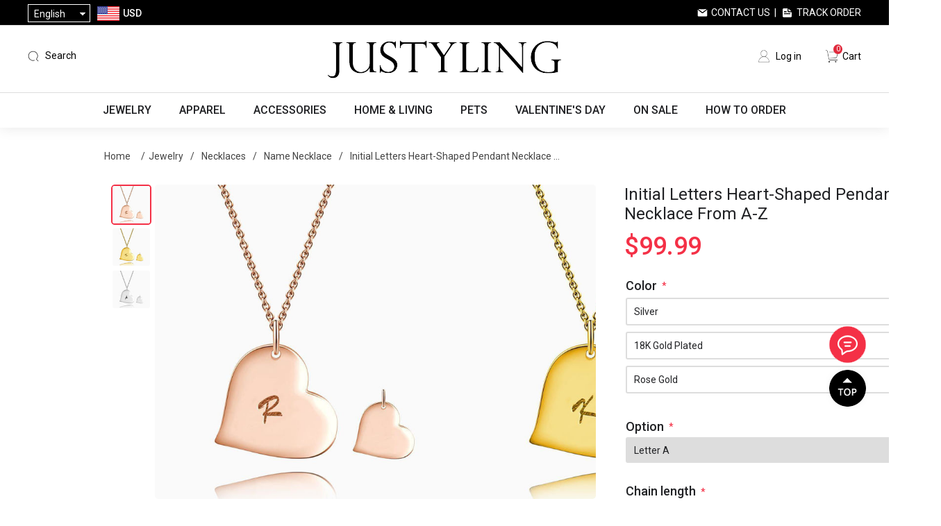

--- FILE ---
content_type: text/html; charset=utf-8
request_url: https://www.justyling.com/collar-con-colgante-en-forma-de-coraz%C3%B3n-con-letras-iniciales-de-la-a-a-la-z
body_size: 32963
content:
<!DOCTYPE html><html lang=en class=html-product-details-page><head><title>Initial Letters Heart-Shaped Pendant Necklace From A-Z - Personalized Gifts &amp; Engraved Gifts for Any Occasions from Justyling</title><meta charset=UTF-8><meta name=description content="&lt;ul>
&lt;li>Personalize this necklace with any name&lt;/li>
&lt;li>Multiple colors and chain sizes are available&lt;/li>
&lt;li>Each order is hand crafted just for you&lt;/li>
&lt;li>Can be the best gift for any occasions&lt;/li>
&lt;/ul>"><meta name=keywords content="personalized gifts,custom gifts,personalized jewelry,custom jewelry,personalized necklace,personalized name necklace,name necklace,personalized watches,personalized wallets,personalized moon lamps,custom night light,custom pet pillow,custom blankets,custom t-shirts"><meta name=generator content=nopCommerce><meta name=viewport content="width=device-width,height=device-height, initial-scale=1.0, maximum-scale=1.0, user-scalable=0"><meta name=google-signin-client_id content=398644247398-vq9vqn4la2jdmhbvisbpksc7benavnk7.apps.googleusercontent.com><script async src="https://www.googletagmanager.com/gtag/js?id=AW-881806158"></script><script>function gtag(){dataLayer.push(arguments)}window.dataLayer=window.dataLayer||[];gtag("js",new Date);gtag("config","AW-881806158")</script><meta property=og:type content=product><meta property=og:title content="Initial Letters Heart-Shaped Pendant Necklace From A-Z"><meta property=og:description content="Personalize this necklace with any nameMultiple colors and chain sizes are availableEach order is hand crafted just for youCan be the best gift for any occasions"><meta property=og:image content=https://cdn.justyling.com/images/thumbs/0012524_initial-letters-heart-shaped-pendant-necklace-from-a-z_640.jpeg><meta property=og:image:url content=https://cdn.justyling.com/images/thumbs/0012524_initial-letters-heart-shaped-pendant-necklace-from-a-z_640.jpeg><meta property=og:url content=https://www.justyling.com/collar-con-colgante-en-forma-de-coraz%C3%B3n-con-letras-iniciales-de-la-a-a-la-z><meta property=og:site_name content=Justyling><meta property=twitter:card content=summary><meta property=twitter:site content=Justyling><meta property=twitter:title content="Initial Letters Heart-Shaped Pendant Necklace From A-Z"><meta property=twitter:description content="Personalize this necklace with any nameMultiple colors and chain sizes are availableEach order is hand crafted just for youCan be the best gift for any occasions"><meta property=twitter:image content=https://cdn.justyling.com/images/thumbs/0012524_initial-letters-heart-shaped-pendant-necklace-from-a-z_640.jpeg><meta property=twitter:url content=https://www.justyling.com/collar-con-colgante-en-forma-de-coraz%C3%B3n-con-letras-iniciales-de-la-a-a-la-z><script>!function(n,t,i,r,u,f,e){n.fbq||(u=n.fbq=function(){u.callMethod?u.callMethod.apply(u,arguments):u.queue.push(arguments)},n._fbq||(n._fbq=u),u.push=u,u.loaded=!0,u.version="2.0",u.agent="plnopcommerce",u.queue=[],f=t.createElement(i),f.async=!0,f.src=r,e=t.getElementsByTagName(i)[0],e.parentNode.insertBefore(f,e))}(window,document,"script","https://connect.facebook.net/en_US/fbevents.js");fbq("init","1956991291291950",{external_id:"769b1287-dbb1-414b-9e3f-752230feceaf"});fbq("track","PageView");fbq("track","ViewContent",{content_category:"Name Necklace",content_name:"Initial Letters Heart-Shaped Pendant Necklace From A-Z",content_type:"product",currency:"USD",value:99.99})</script><script async src="https://www.googletagmanager.com/gtag/js?id=G-451TKWNR6J"></script><script>function gtag(){dataLayer.push(arguments)}window.dataLayer=window.dataLayer||[];gtag("js",new Date);gtag("config","G-451TKWNR6J")</script><link href="https://fonts.googleapis.com/css?family=Roboto:100,300,400,500|Google+Sans:400,500,italic|Google+Sans+Display:400" rel=stylesheet><link href="https://cdn.justyling.com/css/common.css?v=1.3" rel=stylesheet><link href="https://cdn.justyling.com/css/fonts.css?v=5.5" rel=stylesheet><link href=https://cdn.justyling.com/lib/layer/theme/default/layer.css rel=stylesheet><link href=https://cdn.justyling.com/lib/jquery-ui/jquery-ui-1.12.1.custom/jquery-ui.min.css rel=stylesheet><link href="https://cdn.justyling.com/Themes/Desktop/Content/css/styles.css?v=5.0" rel=stylesheet><link href=https://cdn.justyling.com/js/SliderInMenu/style.css rel=stylesheet><link href="https://cdn.justyling.com/css/theme-common.css?v=5" rel=stylesheet><link href="https://cdn.justyling.com/Themes/Desktop/Content/css/custom.css?v=10.8" rel=stylesheet><link href="https://cdn.justyling.com/Themes/Desktop/Content/css/blog.css?v=1.1" rel=stylesheet><link href="https://cdn.justyling.com/Themes/Desktop/Content/css/responsive.css?v=3.6" rel=stylesheet><link href="/Themes/PGFinds/Content/css/jcarousel.connected-carousels.css?v=1.7" rel=stylesheet><link href="/lib/PhotoSwipe/photoswipe.css?v=1.0" rel=stylesheet><link href=/lib/PhotoSwipe/default-skin/default-skin.css rel=stylesheet><link href="https://cdn.justyling.com/Themes/Desktop/Content/css/reviews.css?v=2.0" rel=stylesheet><link href="https://cdn.justyling.com/lib/pagination/pagination.css?v=1.1" rel=stylesheet><link rel=apple-touch-icon sizes=180x180 href=/icons/icons_0/apple-touch-icon.png><link rel=icon type=image/png sizes=32x32 href=/icons/icons_0/favicon-32x32.png><link rel=icon type=image/png sizes=192x192 href=/icons/icons_0/android-chrome-192x192.png><link rel=icon type=image/png sizes=16x16 href=/icons/icons_0/favicon-16x16.png><link rel=manifest href=/icons/icons_0/site.webmanifest><link rel=mask-icon href=/icons/icons_0/safari-pinned-tab.svg color=#5bbad5><link rel="shortcut icon" href=/icons/icons_0/favicon.ico><meta name=msapplication-TileColor content=#2d89ef><meta name=msapplication-TileImage content=/icons/icons_0/mstile-144x144.png><meta name=msapplication-config content=/icons/icons_0/browserconfig.xml><meta name=theme-color content=#ffffff><script async src="https://pagead2.googlesyndication.com/pagead/js/adsbygoogle.js?client=ca-pub-2138954401782467" crossorigin=anonymous></script><script>!function(n){var i,t,r;window.pintrk||(window.pintrk=function(){window.pintrk.queue.push(Array.prototype.slice.call(arguments))},i=window.pintrk,i.queue=[],i.version="3.0",t=document.createElement("script"),t.async=!0,t.src=n,r=document.getElementsByTagName("script")[0],r.parentNode.insertBefore(t,r))}("https://s.pinimg.com/ct/core.js");pintrk("load","2613482952984");pintrk("page")</script><noscript><img height=1 width=1 style=display:none alt="" src="https://ct.pinterest.com/v3/?event=init&amp;tid=2613482952984&amp;noscript=1"></noscript><script>(function(n,t,i,r,u){var o,f,e;n[u]=n[u]||[];o=function(){var t={ti:"27024585"};t.q=n[u];n[u]=new UET(t);n[u].push("pageLoad")};f=t.createElement(i);f.src=r;f.async=1;f.onload=f.onreadystatechange=function(){var n=this.readyState;n&&n!=="loaded"&&n!=="complete"||(o(),f.onload=f.onreadystatechange=null)};e=t.getElementsByTagName(i)[0];e.parentNode.insertBefore(f,e)})(window,document,"script","//bat.bing.com/bat.js","uetq")</script><body><div id=wrapper><div class=ajax-loading-block-window style=display:none></div><div id=dialog-notifications-success title=Notification style=display:none></div><div id=dialog-notifications-error title=Error style=display:none></div><div id=dialog-notifications-warning title=Warning style=display:none></div><div id=bar-notification class=bar-notification-container data-close=Close></div><!--[if lte IE 8]><div style=clear:both;height:59px;text-align:center;position:relative><a href=http://www.microsoft.com/windows/internet-explorer/default.aspx target=_blank> <img src=/Themes/Desktop/Content/images/ie_warning.jpg height=42 width=820 alt="You are using an outdated browser. For a faster, safer browsing experience, upgrade for free today."> </a></div><![endif]--><div class=master-wrapper-page><div class=header><div class=header-upper><div class=header-upper-container><div class=header-selectors-wrapper><div class="header_menu mm-menu-toggle sm-show" id=mm-menu-toggle style=position:relative;cursor:pointer></div><div class=my-select><div class=my-select-title>English</div><div class=language-selector><ul class="language-list hidden"><li><a href="https://www.justyling.com/changelanguage/1?returnUrl=%2Fcollar-con-colgante-en-forma-de-coraz%25C3%25B3n-con-letras-iniciales-de-la-a-a-la-z" title=English> English </a><li><a href="https://www.justyling.com/changelanguage/3?returnUrl=%2Fcollar-con-colgante-en-forma-de-coraz%25C3%25B3n-con-letras-iniciales-de-la-a-a-la-z" title=Français> Fran&#xE7;ais </a><li><a href="https://www.justyling.com/changelanguage/4?returnUrl=%2Fcollar-con-colgante-en-forma-de-coraz%25C3%25B3n-con-letras-iniciales-de-la-a-a-la-z" title=Deutsch> Deutsch </a><li><a href="https://www.justyling.com/changelanguage/2?returnUrl=%2Fcollar-con-colgante-en-forma-de-coraz%25C3%25B3n-con-letras-iniciales-de-la-a-a-la-z" title=Italiano> Italiano </a><li><a href="https://www.justyling.com/changelanguage/5?returnUrl=%2Fcollar-con-colgante-en-forma-de-coraz%25C3%25B3n-con-letras-iniciales-de-la-a-a-la-z" title=Español> Espa&#xF1;ol </a><li><a href="https://www.justyling.com/changelanguage/6?returnUrl=%2Fcollar-con-colgante-en-forma-de-coraz%25C3%25B3n-con-letras-iniciales-de-la-a-a-la-z" title=Nederlands> Nederlands </a></ul></div></div><div class=currency-selector><div class=currency-container><div class=currency-selector-title><img class=country-flag src=https://cdn.justyling.com/Themes/desktop/Content/images/USD.png> <span>USD</span></div><div class=currency-list><div class=currency-item onclick="setLocation(&#34;https://www.justyling.com/changecurrency/1?returnUrl=%2Fcollar-con-colgante-en-forma-de-coraz%25C3%25B3n-con-letras-iniciales-de-la-a-a-la-z&#34;)"><img class=country-flag src=https://cdn.justyling.com/Themes/desktop/Content/images/USD.png> <span>USD</span></div><div class=currency-item onclick="setLocation(&#34;https://www.justyling.com/changecurrency/4?returnUrl=%2Fcollar-con-colgante-en-forma-de-coraz%25C3%25B3n-con-letras-iniciales-de-la-a-a-la-z&#34;)"><img class=country-flag src=https://cdn.justyling.com/Themes/desktop/Content/images/CAD.png> <span>CAD</span></div><div class=currency-item onclick="setLocation(&#34;https://www.justyling.com/changecurrency/2?returnUrl=%2Fcollar-con-colgante-en-forma-de-coraz%25C3%25B3n-con-letras-iniciales-de-la-a-a-la-z&#34;)"><img class=country-flag src=https://cdn.justyling.com/Themes/desktop/Content/images/AUD.png> <span>AUD</span></div><div class=currency-item onclick="setLocation(&#34;https://www.justyling.com/changecurrency/11?returnUrl=%2Fcollar-con-colgante-en-forma-de-coraz%25C3%25B3n-con-letras-iniciales-de-la-a-a-la-z&#34;)"><img class=country-flag src=https://cdn.justyling.com/Themes/desktop/Content/images/NZD.png> <span>NZD</span></div><div class=currency-item onclick="setLocation(&#34;https://www.justyling.com/changecurrency/6?returnUrl=%2Fcollar-con-colgante-en-forma-de-coraz%25C3%25B3n-con-letras-iniciales-de-la-a-a-la-z&#34;)"><img class=country-flag src=https://cdn.justyling.com/Themes/desktop/Content/images/EUR.png> <span>EUR</span></div><div class=currency-item onclick="setLocation(&#34;https://www.justyling.com/changecurrency/3?returnUrl=%2Fcollar-con-colgante-en-forma-de-coraz%25C3%25B3n-con-letras-iniciales-de-la-a-a-la-z&#34;)"><img class=country-flag src=https://cdn.justyling.com/Themes/desktop/Content/images/GBP.png> <span>GBP</span></div><div class=currency-item onclick="setLocation(&#34;https://www.justyling.com/changecurrency/5?returnUrl=%2Fcollar-con-colgante-en-forma-de-coraz%25C3%25B3n-con-letras-iniciales-de-la-a-a-la-z&#34;)"><img class=country-flag src=https://cdn.justyling.com/Themes/desktop/Content/images/SEK.png> <span>SEK</span></div><div class=currency-item onclick="setLocation(&#34;https://www.justyling.com/changecurrency/7?returnUrl=%2Fcollar-con-colgante-en-forma-de-coraz%25C3%25B3n-con-letras-iniciales-de-la-a-a-la-z&#34;)"><img class=country-flag src=https://cdn.justyling.com/Themes/desktop/Content/images/CHF.png> <span>CHF</span></div><div class=currency-item onclick="setLocation(&#34;https://www.justyling.com/changecurrency/8?returnUrl=%2Fcollar-con-colgante-en-forma-de-coraz%25C3%25B3n-con-letras-iniciales-de-la-a-a-la-z&#34;)"><img class=country-flag src=https://cdn.justyling.com/Themes/desktop/Content/images/AED.png> <span>AED</span></div></div></div></div></div><div class=header-selector-right><a class=contact-us href=/contactus>Contact Us</a>&nbsp;&nbsp;|&nbsp;&nbsp; <a class=track-order href=/track-your-order>Track Order</a></div></div></div><div class=header-lower><div class=header-lower-container><div class=header-lower-left><div class=mobile-search><img src=/images/icon-search.png></div><div class="search-bar search-container"><span class="search-sp search ico-search">Search</span><div class=page-search id=search-bar-page><div class=p-close><img src=/images/close.png></div><div class=search-box-container><form action=/search name=searchForm method=get onsubmit="return doSearch(this)"><div class=searchbox-detail><div class=input-container><input type=text class=search-box-text id=small-searchterms autocomplete=off placeholder="Search Here..." onkeydown=keyBlur(this) name=q></div><input type=submit class=btn-search value=" "></div></form><div class=hotkeywords><a href="/search?q=beach bag">beach bag</a> <a href="/search?q=neon sign">neon sign</a> <a href="/search?q=custom bobblehead">custom bobblehead</a> <a href="/search?q=pet pillow">pet pillow</a> <a href="/search?q=laser crystal">laser crystal</a> <a href="/search?q=necklace">necklace</a></div></div></div></div></div><div class=header-logo><a href="/"> <img alt=Justyling src=https://cdn.justyling.com/images/thumbs/0087128_logo.png> </a></div><div class=header-lower-right><div class=header-links><ul><li><a href="/login?returnUrl=%2Fcollar-con-colgante-en-forma-de-coraz%25C3%25B3n-con-letras-iniciales-de-la-a-a-la-z" class=ico-login>Log in</a><li id=topcartlink><a href=/cart class=ico-cart> <span class=cart-label>Cart</span> <span class=cart-qty>0</span> </a></ul></div><div class="navbar navbar-default navbar-fixed-bottom sm-show"><a class=tab-item href="/"> <img src=/Themes/desktop/Content/images/home.png><br> <span>Home</span> </a> <a class=tab-item href=/catalog> <img src=/Themes/desktop/Content/images/category.png><br> <span>Categories</span> </a> <a class=tab-item href=/cart> <img src=/Themes/desktop/Content/images/carti.png><br> <i class=navbar-shopping-amount id=shopping-amount>0</i> <span>Cart</span> </a> <a class="tab-item footersetting" href=/order/history> <img src=/Themes/desktop/Content/images/orders.png><br> <span>Orders</span> </a></div></div><div class=mobile-menu><img src=/images/icon-menu.png></div></div></div></div><div class=search-popup-wrap><div class=search-popup><div class=input-search><input id=mobileSearch type=text autocomplete=off name=query onkeypress=doSearch(event) class=input-text maxlength=128 placeholder="Search Here..."></div><a href=javascript: class=mobile-close>X</a></div><div class=hotkeywords><a href="/search?q=beach bag">beach bag</a> <a href="/search?q=neon sign">neon sign</a> <a href="/search?q=custom bobblehead">custom bobblehead</a> <a href="/search?q=pet pillow">pet pillow</a> <a href="/search?q=laser crystal">laser crystal</a> <a href="/search?q=necklace">necklace</a></div></div><div class=header-menu><ul class="top-menu notmobile"><li class=first-level-menu data-img=https://cdn.justyling.com/images/thumbs/0034204_jewelry_450.jpeg><a href=/jewelry> Jewelry </a><div class=sublist-toggle></div><div class="sublist first-level"><div class=sub-list-container><h3>Jewelry</h3><div class=sub-list-infos><span>0 - 6 - 1</span><ul><li data-img=https://cdn.justyling.com/images/thumbs/0039042_necklaces_450.jpeg><a href=/necklaces> Necklaces </a><div class="sublist-toggle2 toggle-open"></div><div class=third-level><div class=third-level-flex><div><a href=/name-necklace> <img src=https://cdn.justyling.com/images/thumbs/0039497_name-necklace_450.jpeg> Name Necklace </a></div><div><a href=/projection-necklace> <img src=https://cdn.justyling.com/images/thumbs/0039480_projection-necklace_450.png> Projection Necklace </a></div><div><a href=/photo-necklace> <img src=https://cdn.justyling.com/images/thumbs/0039481_photo-necklace_450.jpeg> Photo Necklace </a></div><div><a href=/family-necklace> <img src=https://cdn.justyling.com/images/thumbs/0039483_family-necklace_450.jpeg> Family Necklace </a></div><div><a href=/heart-necklace> <img src=https://cdn.justyling.com/images/thumbs/0039489_heart-necklace_450.jpeg> Heart Necklace </a></div><div><a href=/infinity-necklace> <img src=https://cdn.justyling.com/images/thumbs/0039490_infinity-necklace_450.jpeg> Infinity Necklace </a></div><div><a href=/disc-circle-necklace> <img src=https://cdn.justyling.com/images/thumbs/0039491_disc-circle-necklace_450.jpeg> Disc &amp; Circle Necklace </a></div><div><a href=/birth-flower-necklace> <img src=https://cdn.justyling.com/images/thumbs/0030994_birth-flower-necklace_450.jpeg> Birth Flower Necklace </a></div><div><a href=/monogram-necklace> <img src=https://cdn.justyling.com/images/thumbs/0039492_monogram-necklace_450.jpeg> Monogram Necklace </a></div><div><a href=/bar-necklace> <img src=https://cdn.justyling.com/images/thumbs/0039494_bar-necklace_450.jpeg> Bar Necklace </a></div><div><a href=/fingerprint-necklace> <img src=https://cdn.justyling.com/images/thumbs/0039495_fingerprint-necklace_450.jpeg> Fingerprint Necklace </a></div><div><a href=/fine-stainless-steel-necklace> <img src=https://cdn.justyling.com/images/thumbs/0052559_diy-stainless-steel-necklace_450.jpeg> DIY Stainless Steel Necklace </a></div></div></div><li data-img=https://cdn.justyling.com/images/thumbs/0039043_bracelets_450.jpeg><a href=/bracelets> Bracelets </a><div class="sublist-toggle2 toggle-open"></div><div class=third-level><div class=third-level-flex><div><a href=/name-bracelet> <img src=https://cdn.justyling.com/images/thumbs/0039498_name-bracelet_450.jpeg> Name Bracelet </a></div><div><a href=/projection-bracelet> <img src=https://cdn.justyling.com/images/thumbs/0051023_projection-bracelet_450.png> Projection Bracelet </a></div><div><a href=/photo-bracelet> <img src=https://cdn.justyling.com/images/thumbs/0039499_photo-bracelet_450.jpeg> Photo Bracelet </a></div><div><a href=/bangle> <img src=https://cdn.justyling.com/images/thumbs/0039500_bangle_450.jpeg> Bangle </a></div><div><a href=/photo-charm> <img src=https://cdn.justyling.com/images/thumbs/0039501_photo-charm_450.jpeg> Photo Charm </a></div><div><a href=/diy-stainless-steel-bracelet> <img src=https://cdn.justyling.com/images/thumbs/0052560_diy-stainless-steel-bracelet_450.png> DIY Stainless Steel Bracelet </a></div></div></div><li data-img=https://cdn.justyling.com/images/thumbs/0039045_rings-earrings_450.jpeg><a href=/rings-earrings> Rings &amp; Earrings </a><div class="sublist-toggle2 toggle-open"></div><div class=third-level><div class=third-level-flex><div><a href=/ring> <img src=https://cdn.justyling.com/images/thumbs/0039502_ring_450.jpeg> Ring </a></div><div><a href=/earring> <img src=https://cdn.justyling.com/images/thumbs/0039503_earring_450.jpeg> Earring </a></div></div></div><li data-img=https://cdn.justyling.com/images/thumbs/0039507_graduation-collection_450.jpeg><a href=/graduation-collection> Graduation Collection </a><div class="sublist-toggle2 toggle-open"></div><div class=third-level><div class=third-level-flex><div><a href=/graduation-necklace> <img src=https://cdn.justyling.com/images/thumbs/0065388_graduation-necklace_450.jpeg> Graduation Necklace </a></div><div><a href=/graduation-ring> <img src=https://cdn.justyling.com/images/thumbs/0065495_graduation-ring_450.jpeg> Graduation Ring </a></div></div></div><li data-img=https://cdn.justyling.com/images/thumbs/0051186_jewelry-box_450.jpeg><a href=/jewelry-box> Jewelry Box </a><div class=third-level></div><li data-img=https://cdn.justyling.com/images/thumbs/0051160_ring-box_450.png><a href=/ring-box> Ring Box </a><div class=third-level></div></ul></div><div class=img-right><img src=https://cdn.justyling.com/images/thumbs/0034204_jewelry_450.jpeg></div></div></div><li class=first-level-menu data-img=https://cdn.justyling.com/images/thumbs/0034205_apparel_450.jpeg><a href=/apparel> Apparel </a><div class=sublist-toggle></div><div class="sublist first-level"><div class=sub-list-container><h3>Apparel</h3><div class=sub-list-infos><span>0 - 10 - 1</span><ul><li data-img=https://cdn.justyling.com/images/thumbs/0039060_custom-socks_450.png><a href=/custom-socks> Custom Socks </a><div class="sublist-toggle2 toggle-open"></div><div class=third-level><div class=third-level-flex><div><a href=/ankle-socks> <img src=https://cdn.justyling.com/images/thumbs/0022500_ankle-socks_450.jpeg> Ankle Socks </a></div><div><a href=/knee-high-socks> <img src=https://cdn.justyling.com/images/thumbs/0022501_knee-high-socks_450.png> Knee High Socks </a></div></div></div><li data-img=https://cdn.justyling.com/images/thumbs/0039061_custom-underwear_450.png><a href=/custom-underwear> Custom Underwear </a><div class="sublist-toggle2 toggle-open"></div><div class=third-level><div class=third-level-flex><div><a href=/mens-underwear> <img src=https://cdn.justyling.com/images/thumbs/0022502_mens-underwear_450.jpeg> Men&#x27;s Underwear </a></div><div><a href=/womens-underwear> <img src=https://cdn.justyling.com/images/thumbs/0022503_womens-underwear_450.jpeg> Women&#x27;s Underwear </a></div></div></div><li data-img=https://cdn.justyling.com/images/thumbs/0039062_custom-pajamas_450.jpeg><a href=/custom-pajamas> Custom Pajamas </a><div class="sublist-toggle2 toggle-open"></div><div class=third-level><div class=third-level-flex><div><a href=/half-set> <img src=https://cdn.justyling.com/images/thumbs/0105418_half-set_450.jpeg> Half Set </a></div><div><a href=/full-set> <img src=https://cdn.justyling.com/images/thumbs/0105419_full-set_450.jpeg> Full Set </a></div><div><a href=/christmas-family-pajamas> <img src=https://cdn.justyling.com/images/thumbs/0096869_christmas-family-pajamas_450.jpeg> Christmas Family Pajamas </a></div></div></div><li data-img=https://cdn.justyling.com/images/thumbs/0039064_custom-hawaiian-apparel_450.png><a href=/hawaiian-shirt> Custom Hawaiian Apparel </a><div class="sublist-toggle2 toggle-open"></div><div class=third-level><div class=third-level-flex><div><a href=/mens-hawaiian-shirt> <img src=https://cdn.justyling.com/images/thumbs/0023371_mens-hawaiian-shirt_450.png> Men&#x27;s Hawaiian Shirt </a></div><div><a href=/womens-hawaiian-shirt> <img src=https://cdn.justyling.com/images/thumbs/0026802_womens-hawaiian-shirt_450.png> Women&#x27;s Hawaiian Shirt </a></div><div><a href=/womens-hawaiian-dress> <img src=https://cdn.justyling.com/images/thumbs/0026803_womens-hawaiian-dress_450.png> Women&#x27;s Hawaiian Dress </a></div><div><a href=/kids-hawaiian-shirt> <img src=https://cdn.justyling.com/images/thumbs/0023372_kids-hawaiian-shirt_450.jpeg> Kid&#x27;s Hawaiian Shirt </a></div><div><a href=/family-hawaiian-shirt> <img src=https://cdn.justyling.com/images/thumbs/0071530_family-hawaiian-shirt_450.jpeg> Family Hawaiian Shirt </a></div><div><a href=/custom-hawaiian-set> <img src=https://cdn.justyling.com/images/thumbs/0039361_custom-hawaiian-set_450.jpeg> Custom Hawaiian Set </a></div><div><a href=/custom-beach-shorts> <img src=https://cdn.justyling.com/images/thumbs/0039066_custom-beach-shorts_450.jpeg> Custom Beach Shorts </a></div></div></div><li data-img=https://cdn.justyling.com/images/thumbs/0039560_custom-summer-apparel_450.jpeg><a href=/custom-summer-apparel> Custom Summer Apparel </a><div class="sublist-toggle2 toggle-open"></div><div class=third-level><div class=third-level-flex><div><a href=/swimsuits> <img src=https://cdn.justyling.com/images/thumbs/0039555_custom-swimsuits_450.jpeg> Custom Swimsuits </a></div><div><a href=/custom-bikini> <img src=https://cdn.justyling.com/images/thumbs/0039556_custom-bikini_450.jpeg> Custom Bikini </a></div><div><a href=/custom-slippers> <img src=https://cdn.justyling.com/images/thumbs/0039558_custom-slippers_450.jpeg> Custom Slippers </a></div></div></div><li data-img=https://cdn.justyling.com/images/thumbs/0039559_custom-shirts_450.jpeg><a href=/custom-shirts> Custom Shirts </a><div class="sublist-toggle2 toggle-open"></div><div class=third-level><div class=third-level-flex><div><a href=/custom-t-shirt> <img src=https://cdn.justyling.com/images/thumbs/0039063_custom-t-shirt_450.jpeg> Custom T-Shirt </a></div><div><a href=/custom-polo-shirts> <img src=https://cdn.justyling.com/images/thumbs/0039065_custom-polo-shirts_450.png> Custom Polo Shirts </a></div></div></div><li data-img=https://cdn.justyling.com/images/thumbs/0039067_custom-baby-clothing_450.png><a href=/custom-baby-clothing> Custom Baby Clothing </a><div class=third-level></div><li data-img=https://cdn.justyling.com/images/thumbs/default-image_450.png><a href=/custom-jerseys> Custom Jerseys </a><div class=third-level></div><li data-img=https://cdn.justyling.com/images/thumbs/default-image_450.png><a href=/nightgown> Custom Nightgown </a><div class=third-level></div><li data-img=https://cdn.justyling.com/images/thumbs/default-image_450.png><a href=/custom-hoodie> Custom Hoodie </a><div class=third-level></div></ul></div><div class=img-right><img src=https://cdn.justyling.com/images/thumbs/0034205_apparel_450.jpeg></div></div></div><li class=first-level-menu data-img=https://cdn.justyling.com/images/thumbs/0034206_accessories_450.png><a href=/accessories> Accessories </a><div class=sublist-toggle></div><div class="sublist first-level"><div class=sub-list-container><h3>Accessories</h3><div class=sub-list-infos><span>0 - 8 - 1</span><ul><li data-img=https://cdn.justyling.com/images/thumbs/0072473_labubu_450.jpeg><a href=/labubu> Labubu </a><div class="sublist-toggle2 toggle-open"></div><div class=third-level><div class=third-level-flex><div><a href=/labubu-clothes> <img src=https://cdn.justyling.com/images/thumbs/0072475_labubu-clothes_450.jpeg> Labubu Clothes </a></div><div><a href=/labubu-accessories> <img src=https://cdn.justyling.com/images/thumbs/0072476_labubu-accessories_450.jpeg> Labubu Accessories </a></div></div></div><li data-img=https://cdn.justyling.com/images/thumbs/0039068_personalized-keychain_450.png><a href=/personalized-keychain> Personalized Keychain </a><div class="sublist-toggle2 toggle-open"></div><div class=third-level><div class=third-level-flex><div><a href=/shaped-keychains> <img src=https://cdn.justyling.com/images/thumbs/0046038_shaped-keychains_450.png> Shaped Keychains </a></div><div><a href=/photo-keychain> <img src=https://cdn.justyling.com/images/thumbs/0039358_photo-keychain_450.jpeg> Photo Keychain </a></div><div><a href=/family-keychain> <img src=https://cdn.justyling.com/images/thumbs/0039356_family-keychain_450.jpeg> Family Keychain </a></div><div><a href=/crystal-keychain> <img src=https://cdn.justyling.com/images/thumbs/0039355_crystal-keychain_450.png> Crystal Keychain </a></div><div><a href=/film-keychain> <img src=https://cdn.justyling.com/images/thumbs/0039357_film-keychain_450.jpeg> Film Keychain </a></div><div><a href=/spotify-keychain> <img src=https://cdn.justyling.com/images/thumbs/0049621_spotify-keychain_450.png> Spotify Keychain </a></div></div></div><li data-img=https://cdn.justyling.com/images/thumbs/0039046_personalized-embroidery_450.jpeg><a href=/personalized-embroidery> Personalized Embroidery </a><div class="sublist-toggle2 toggle-open"></div><div class=third-level><div class=third-level-flex><div><a href=/bibs> <img src=https://cdn.justyling.com/images/thumbs/0039511_bibs_450.jpeg> Bibs </a></div><div><a href=/backpacks> <img src=https://cdn.justyling.com/images/thumbs/0039512_backpacks_450.jpeg> Backpacks </a></div><div><a href=/wash-bags> <img src=https://cdn.justyling.com/images/thumbs/0039513_wash-bags_450.jpeg> Wash Bags </a></div><div><a href=/nap-blankets> <img src=https://cdn.justyling.com/images/thumbs/0039514_nap-blankets_450.jpeg> Nap Blankets </a></div><div><a href=/baby-sweater> <img src=https://cdn.justyling.com/images/thumbs/0039519_baby-sweater_450.jpeg> Baby Sweater </a></div><div><a href=/embroidery-mesh-bag> <img src=https://cdn.justyling.com/images/thumbs/0081726_embroidery-mesh-bag_450.png> Embroidery Mesh Bag </a></div><div><a href=/plush-toys> <img src=https://cdn.justyling.com/images/thumbs/0051910_plush-toys_450.jpeg> Plush Toys </a></div><div><a href=/embroidered-hat> <img src=https://cdn.justyling.com/images/thumbs/0051911_embroidered-hat_450.png> Embroidered Hat </a></div><div><a href=/baby-sun-hat> <img src=https://cdn.justyling.com/images/thumbs/0061317_baby-sun-hat_450.jpeg> Baby Sun Hat </a></div><div><a href=/easter-basket> <img src=https://cdn.justyling.com/images/thumbs/0053073_easter-basket_450.jpeg> Easter Basket </a></div><div><a href=/custom-halloween-candy-basket> <img src=https://cdn.justyling.com/images/thumbs/0088280_custom-halloween-candy-basket_450.png> Custom Halloween Candy Basket </a></div></div></div><li data-img=https://cdn.justyling.com/images/thumbs/0039069_personalized-wallet_450.jpeg><a href=/personalized-wallet> Personalized Wallet </a><div class="sublist-toggle2 toggle-open"></div><div class=third-level><div class=third-level-flex><div><a href=/mens-wallet> <img src=https://cdn.justyling.com/images/thumbs/0039525_mens-wallet_450.jpeg> Men&#x27;s Wallet </a></div><div><a href=/womens-wallet> <img src=https://cdn.justyling.com/images/thumbs/0039523_womens-wallet_450.jpeg> Women&#x27;s Wallet </a></div></div></div><li data-img=https://cdn.justyling.com/images/thumbs/0039561_custom-hats_450.png><a href=/custom-hats> Custom Hats </a><div class="sublist-toggle2 toggle-open"></div><div class=third-level><div class=third-level-flex><div><a href=/caps-hats> <img src=https://cdn.justyling.com/images/thumbs/0039071_caps-hats_450.jpeg> Caps &amp; Hats </a></div><div><a href=/custom-bucket-hat> <img src=https://cdn.justyling.com/images/thumbs/0039072_custom-bucket-hat_450.jpeg> Custom Bucket Hat </a></div></div></div><li data-img=https://cdn.justyling.com/images/thumbs/0039070_personalized-watch_450.jpeg><a href=/personalized-watch> Personalized Watch </a><div class=third-level></div><li data-img=https://cdn.justyling.com/images/thumbs/default-image_450.png><a href=/custom-name-tags> Custom Name Tags </a><div class=third-level></div><li data-img=https://cdn.justyling.com/images/thumbs/0048021_christmas-ornaments_450.png><a href=/christmas-ornament> Christmas Ornaments </a><div class=third-level></div></ul></div><div class=img-right><img src=https://cdn.justyling.com/images/thumbs/0034206_accessories_450.png></div></div></div><li class=first-level-menu data-img=https://cdn.justyling.com/images/thumbs/0034207_home-living_450.jpeg><a href=/home-living> Home &amp; Living </a><div class=sublist-toggle></div><div class="sublist first-level"><div class=sub-list-container><h3>Home &amp; Living</h3><div class=sub-list-infos><span>0 - 15 - 1</span><ul><li data-img=https://cdn.justyling.com/images/thumbs/0039030_night-lights_450.jpeg><a href=/night-lights> Night Lights </a><div class="sublist-toggle2 toggle-open"></div><div class=third-level><div class=third-level-flex><div><a href=/moon-lamps> <img src=https://cdn.justyling.com/images/thumbs/0039364_moon-lamps_450.jpeg> Moon Lamps </a></div><div><a href=/name-night-lights> <img src=https://cdn.justyling.com/images/thumbs/0039528_name-night-lights_450.jpeg> Name Night Lights </a></div><div><a href=/kids-night-lights> <img src=https://cdn.justyling.com/images/thumbs/0039530_kids-night-lights_450.jpeg> Kids Night Lights </a></div><div><a href=/carton-night-lights> <img src=https://cdn.justyling.com/images/thumbs/0039532_carton-night-lights_450.jpeg> Carton Night Lights </a></div><div><a href=/illusion-night-lights> <img src=https://cdn.justyling.com/images/thumbs/0039534_illusion-night-lights_450.jpeg> Illusion Night Lights </a></div><div><a href=/mini-me-night-lights> <img src=https://cdn.justyling.com/images/thumbs/0039537_mini-me-night-lights_450.jpeg> Mini Me Night Lights </a></div><div><a href=/balloon-night-lights> <img src=https://cdn.justyling.com/images/thumbs/0039536_balloon-night-lights_450.jpeg> Balloon Night Lights </a></div><div><a href=/photo-night-lights> <img src=https://cdn.justyling.com/images/thumbs/0039539_photo-night-lights_450.jpeg> Photo Night Lights </a></div><div><a href=/musical-night-lights> <img src=https://cdn.justyling.com/images/thumbs/0039541_musical-night-lights_450.png> Musical Night Lights </a></div><div><a href=/solar-night-lights> <img src=https://cdn.justyling.com/images/thumbs/0039543_solar-night-lights_450.png> Solar Night Lights </a></div><div><a href=/rainbow-night-lights> <img src=https://cdn.justyling.com/images/thumbs/0039544_rainbow-night-lights_450.jpeg> Rainbow Night Lights </a></div><div><a href=/design-night-lights> <img src=https://cdn.justyling.com/images/thumbs/0039545_design-night-lights_450.jpeg> Design Night Lights </a></div><div><a href=/name-wall-lamp> <img src=https://cdn.justyling.com/images/thumbs/0039548_name-wall-lamp_450.jpeg> Name Wall Lamp </a></div><div><a href=/nixie-tube-clock> <img src=https://cdn.justyling.com/images/thumbs/0039363_nixie-tube-clock_450.jpeg> Nixie Tube Clock </a></div><div><a href=/light-painting> <img src=https://cdn.justyling.com/images/thumbs/0039550_light-painting_450.jpeg> Light Painting </a></div></div></div><li data-img=https://cdn.justyling.com/images/thumbs/0039031_3d-laser-crystal_450.jpeg><a href=/3d-laser-crystal> 3D Laser Crystal </a><div class="sublist-toggle2 toggle-open"></div><div class=third-level><div class=third-level-flex><div><a href=/3d-laser-crystal-gifts> <img src=https://cdn.justyling.com/images/thumbs/0039547_3d-laser-crystal-gifts_450.png> 3D Laser Crystal Gifts </a></div><div><a href=/custom-crystal-photo-frame> <img src=https://cdn.justyling.com/images/thumbs/0039549_crystal-photo-frame_450.jpeg> Crystal Photo Frame </a></div><div><a href=/crystal-candle-holder> <img src=https://cdn.justyling.com/images/thumbs/0039552_crystal-candle-holder_450.png> Crystal Candle Holder </a></div><div><a href=/2d-laser-crystal-gifts> <img src=https://cdn.justyling.com/images/thumbs/0039553_2d-laser-crystal-gifts_450.jpeg> 2D Laser Crystal Gifts </a></div><div><a href=/3d-laser-glass-cup> <img src=https://cdn.justyling.com/images/thumbs/0039554_3d-laser-glass-cup_450.jpeg> 3D Laser Glass Cup </a></div><div><a href=/crystal-night-lights> <img src=https://cdn.justyling.com/images/thumbs/0039025_crystal-night-lights_450.jpeg> Crystal Night Lights </a></div><div><a href=/custom-crystal-award> <img src=https://cdn.justyling.com/images/thumbs/0088543_custom-crystal-award_450.png> Custom Crystal Award </a></div></div></div><li data-img=https://cdn.justyling.com/images/thumbs/0039032_photo-pillows_450.jpeg><a href=/photo-pillows> Photo Pillows </a><div class="sublist-toggle2 toggle-open"></div><div class=third-level><div class=third-level-flex><div><a href=/shaped-pillows> <img src=https://cdn.justyling.com/images/thumbs/0022506_shaped-pillows_450.jpeg> Shaped Pillows </a></div><div><a href=/face-pillows> <img src=https://cdn.justyling.com/images/thumbs/0022507_face-pillows_450.jpeg> Face Pillows </a></div><div><a href=/sequin-pillows> <img src=https://cdn.justyling.com/images/thumbs/0022508_sequin-pillows_450.jpeg> Sequin Pillows </a></div><div><a href=/square-pillows> <img src=https://cdn.justyling.com/images/thumbs/0022509_square-pillows_450.jpeg> Square Pillows </a></div><div><a href=/portrait-pillows> <img src=https://cdn.justyling.com/images/thumbs/0039522_portrait-pillows_450.jpeg> Portrait Pillows </a></div><div><a href=/photo-pillowcase> <img src=https://cdn.justyling.com/images/thumbs/0039524_photo-pillowcase_450.jpeg> Photo Pillowcase </a></div></div></div><li data-img=https://cdn.justyling.com/images/thumbs/0039033_custom-blankets_450.jpeg><a href=/photo-blankets> Custom Blankets </a><div class="sublist-toggle2 toggle-open"></div><div class=third-level><div class=third-level-flex><div><a href=/photo-blanket> <img src=https://cdn.justyling.com/images/thumbs/0054370_photo-blankets_450.jpeg> Photo Blankets </a></div><div><a href=/name-blankets> <img src=https://cdn.justyling.com/images/thumbs/0040716_name-blankets_450.jpeg> Name Blankets </a></div></div></div><li data-img=https://cdn.justyling.com/images/thumbs/0039359_custom-name-signs_450.jpeg><a href=/custom-name-signs> Custom Name Signs </a><div class="sublist-toggle2 toggle-open"></div><div class=third-level><div class=third-level-flex><div><a href=/mirror-sign> <img src=https://cdn.justyling.com/images/thumbs/0039034_custom-mirror-sign_450.jpeg> Custom Mirror Sign </a></div><div><a href=/custom-neon-sign> <img src=https://cdn.justyling.com/images/thumbs/0039041_custom-neon-sign_450.png> Custom Neon Sign </a></div></div></div><li data-img=https://cdn.justyling.com/images/thumbs/0039028_custom-bobbleheads_450.jpeg><a href=/custom-bobbleheads> Custom Bobbleheads </a><div class="sublist-toggle2 toggle-open"></div><div class=third-level><div class=third-level-flex><div><a href=/single-bobblehead> <img src=https://cdn.justyling.com/images/thumbs/0039024_single-bobblehead_450.jpeg> Single Bobblehead </a></div><div><a href=/couple-bobblehead> <img src=https://cdn.justyling.com/images/thumbs/0039026_couple-bobblehead_450.jpeg> Couple Bobblehead </a></div><div><a href=/head-to-toe> <img src=https://cdn.justyling.com/images/thumbs/0039027_head-to-toe_450.jpeg> Head to Toe </a></div></div></div><li data-img=https://cdn.justyling.com/images/thumbs/0018387_custom-towels_450.jpeg><a href=/custom-towels> Custom Towels </a><div class="sublist-toggle2 toggle-open"></div><div class=third-level><div class=third-level-flex><div><a href=/custom-face-towels> <img src=https://cdn.justyling.com/images/thumbs/0033995_custom-face-towels_450.jpeg> Custom Face Towels </a></div><div><a href=/custom-bath-towels> <img src=https://cdn.justyling.com/images/thumbs/0033996_custom-bath-towels_450.jpeg> Custom Bath Towels </a></div></div></div><li data-img=https://cdn.justyling.com/images/thumbs/0039029_custom-bags_450.jpeg><a href=/custom-bags> Custom Bags </a><div class="sublist-toggle2 toggle-open"></div><div class=third-level><div class=third-level-flex><div><a href=/custom-toiletry-bag> <img src=https://cdn.justyling.com/images/thumbs/0043216_custom-toiletry-bag_450.jpeg> Custom Toiletry Bag </a></div><div><a href=/custom-tote-bag> <img src=https://cdn.justyling.com/images/thumbs/0062991_custom-tote-bag_450.png> Custom Tote Bag </a></div><div><a href=/canvas-bags> <img src=https://cdn.justyling.com/images/thumbs/0039535_canvas-bags_450.jpeg> Canvas Bags </a></div><div><a href=/collage-canvas-bags> <img src=https://cdn.justyling.com/images/thumbs/0039529_collage-canvas-bags_450.jpeg> Collage Canvas Bags </a></div><div><a href=/cosmetic-bag> <img src=https://cdn.justyling.com/images/thumbs/0039527_cosmetic-bag_450.png> Cosmetic Bag </a></div><div><a href=/coin-purse> <img src=https://cdn.justyling.com/images/thumbs/0039526_coin-purse_450.jpeg> Coin Purse </a></div><div><a href=/beach-bag> <img src=https://cdn.justyling.com/images/thumbs/0041906_beach-bag_450.jpeg> Beach Bag </a></div></div></div><li data-img=https://cdn.justyling.com/images/thumbs/0039360_wooden-gifts_450.jpeg><a href=/wooden-gifts> Wooden Gifts </a><div class="sublist-toggle2 toggle-open"></div><div class=third-level><div class=third-level-flex><div><a href=/custom-cutting-board> <img src=https://cdn.justyling.com/images/thumbs/0059508_custom-cutting-board_450.jpeg> Custom Cutting Board </a></div><div><a href=/custom-family-puzzle> <img src=https://cdn.justyling.com/images/thumbs/0060218_custom-family-puzzle_450.jpeg> Custom Family Puzzle </a></div><div><a href=/custom-candle-holders> <img src=https://cdn.justyling.com/images/thumbs/0041702_custom-candle-holders_450.jpeg> Custom Candle Holders </a></div><div><a href=/family-birth-flowers> <img src=https://cdn.justyling.com/images/thumbs/0104348_family-birth-flowers_450.jpeg> Family Birth Flowers </a></div><div><a href=/custom-easter-eggs> <img src=https://cdn.justyling.com/images/thumbs/0060219_custom-easter-eggs_450.jpeg> Custom Easter Eggs </a></div><div><a href=/halloween-family-sign> <img src=https://cdn.justyling.com/images/thumbs/0088279_halloween-family-sign_450.jpeg> Halloween Family Sign </a></div><div><a href=/flip-page-photo-album> <img src=https://cdn.justyling.com/images/thumbs/0104465_flip-page-photo-album_450.jpeg> Flip-page Photo Album </a></div><div><a href=/custom-piggy-bank> <img src=https://cdn.justyling.com/images/thumbs/0039540_custom-piggy-bank_450.jpeg> Custom Piggy Bank </a></div><div><a href=/wooden-piggy-bank> <img src=https://cdn.justyling.com/images/thumbs/0042041_wooden-piggy-bank_450.jpeg> Wooden Piggy Bank </a></div><div><a href=/name-puzzle-board> <img src=https://cdn.justyling.com/images/thumbs/0104349_name-puzzle-board_450.jpeg> Name Puzzle Board </a></div><div><a href=/personalized-first-day-to-school-sign> <img src=https://cdn.justyling.com/images/thumbs/0083790_custom-first-day-to-school-sign_450.jpeg> Custom First Day To School Sign </a></div><div><a href=/wooden-key-holder> <img src=https://cdn.justyling.com/images/thumbs/0059640_wooden-key-holder_450.jpeg> Wooden Key Holder </a></div></div></div><li data-img=https://cdn.justyling.com/images/thumbs/default-image_450.png><a href=/custom-cups> Custom Cups </a><div class="sublist-toggle2 toggle-open"></div><div class=third-level><div class=third-level-flex><div><a href=/custom-mugs> <img src=https://cdn.justyling.com/images/thumbs/0041294_custom-mugs_450.jpeg> Custom Mugs </a></div><div><a href=/custom-laser-glass-cup> <img src=https://cdn.justyling.com/images/thumbs/0040989_custom-laser-glass-cup_450.jpeg> Custom Laser Glass Cup </a></div><div><a href=/custom-bottles-cups> <img src=https://cdn.justyling.com/images/thumbs/0041177_custom-bottles-cups_450.jpeg> Custom Bottles &amp; Cups </a></div></div></div><li data-img=https://cdn.justyling.com/images/thumbs/default-image_450.png><a href=/house-signs> House Signs </a><div class="sublist-toggle2 toggle-open"></div><div class=third-level><div class=third-level-flex><div><a href=/solar-house-signs> <img src=https://cdn.justyling.com/images/thumbs/0050553_solar-house-signs_450.jpeg> Solar House Signs </a></div><div><a href=/custom-garden-flag> <img src=https://cdn.justyling.com/images/thumbs/0051029_custom-garden-flag_450.jpeg> Custom Garden Flag </a></div></div></div><li data-img=https://cdn.justyling.com/images/thumbs/default-image_450.png><a href=/custom-shower-curtain> Custom Shower Curtain </a><div class=third-level></div><li data-img=https://cdn.justyling.com/images/thumbs/0039812_custom-beddings_450.jpeg><a href=/custom-beddings> Custom Beddings </a><div class=third-level></div><li data-img=https://cdn.justyling.com/images/thumbs/default-image_450.png><a href=/daily-necessities> Daily Necessities </a><div class="sublist-toggle2 toggle-open"></div><div class=third-level><div class=third-level-flex><div><a href=/custom-hangers> <img src=https://cdn.justyling.com/images/thumbs/0062667_custom-hangers_450.jpeg> Custom Hangers </a></div><div><a href=/personalized-stickers> <img src=https://cdn.justyling.com/images/thumbs/0064491_personalized-stickers_450.jpeg> Personalized Stickers </a></div><div><a href=/personalized-luggage-tag> <img src=https://cdn.justyling.com/images/thumbs/0088248_personalized-luggage-tag_450.png> Personalized Luggage Tag </a></div><div><a href=/halloween-floor-mats> <img src=https://cdn.justyling.com/images/thumbs/0090848_halloween-floor-mats_450.jpeg> Halloween Floor Mats </a></div><div><a href=/custom-brush> <img src=https://cdn.justyling.com/images/thumbs/0043711_custom-brush_450.jpeg> Custom Brush </a></div><div><a href=/business-card-cases> <img src=https://cdn.justyling.com/images/thumbs/0051161_business-card-cases_450.jpeg> Business Card Cases </a></div><div><a href=/personalized-stamps> <img src=https://cdn.justyling.com/images/thumbs/0051177_personalized-stamps_450.png> Personalized Stamps </a></div><div><a href=/customized-bookmarks> <img src=https://cdn.justyling.com/images/thumbs/0060140_customized-bookmarks_450.jpeg> Customized Bookmarks </a></div><div><a href=/large-piggy-bank> <img src=https://cdn.justyling.com/images/thumbs/0060754_large-piggy-bank_450.png> Large Piggy Bank </a></div><div><a href=/custom-fridge-magnets> <img src=https://cdn.justyling.com/images/thumbs/0049493_custom-fridge-magnets_450.jpeg> Custom Fridge Magnets </a></div></div></div><li data-img=https://cdn.justyling.com/images/thumbs/0082731_christmas-tree_450.jpeg><a href=/christmas-tree> Christmas Tree </a><div class=third-level></div></ul></div><div class=img-right><img src=https://cdn.justyling.com/images/thumbs/0034207_home-living_450.jpeg></div></div></div><li class=first-level-menu data-img=https://cdn.justyling.com/images/thumbs/0034208_pets_450.jpeg><a href=/pets> Pets </a><div class=sublist-toggle></div><div class="sublist first-level"><div class=sub-list-container><h3>Pets</h3><div class=sub-list-infos><span>0 - 8 - 1</span><ul><li data-img=https://cdn.justyling.com/images/thumbs/0049473_pet-urns_450.jpeg><a href=/pet-urns> Pet Urns </a><div class="sublist-toggle2 toggle-open"></div><div class=third-level><div class=third-level-flex><div><a href=/ceramic-pet-urns> <img src=https://cdn.justyling.com/images/thumbs/0052589_ceramic-pet-urns_450.jpeg> Ceramic Pet Urns </a></div></div></div><li data-img=https://cdn.justyling.com/images/thumbs/0039368_pet-clothing_450.jpeg><a href=/pet-clothing> Pet Clothing </a><div class=third-level></div><li data-img=https://cdn.justyling.com/images/thumbs/0039367_pet-toys_450.jpeg><a href=/pet-toys> Pet Toys </a><div class=third-level></div><li data-img=https://cdn.justyling.com/images/thumbs/0039366_pet-id-tags_450.jpeg><a href=/pet-id-tags> Pet ID Tags </a><div class=third-level></div><li data-img=https://cdn.justyling.com/images/thumbs/0039365_pet-gravestone_450.jpeg><a href=/pet-gravestone> Pet Gravestone </a><div class=third-level></div><li data-img=https://cdn.justyling.com/images/thumbs/0042044_pet-collars_450.jpeg><a href=/pet-collars> Pet Collars </a><div class=third-level></div><li data-img=https://cdn.justyling.com/images/thumbs/0052590_pet-keychain_450.jpeg><a href=/pet-keychain> Pet Keychain </a><div class=third-level></div><li data-img=https://cdn.justyling.com/images/thumbs/default-image_450.png><a href=/pet-daily-necessities> Pet Daily Necessities </a><div class=third-level></div></ul></div><div class=img-right><img src=https://cdn.justyling.com/images/thumbs/0034208_pets_450.jpeg></div></div></div><li class=first-level-menu data-img=https://cdn.justyling.com/images/thumbs/default-image_450.png><a href=/valentines-day> Valentine&#x27;s Day </a><div class=sublist-toggle></div><div class="sublist first-level"><div class=sub-list-container><h3>Valentine&#x27;s Day</h3><div class="sub-list-infos hassubs"><span>0 - 6 - 1</span><ul><li class=no-third-level><a href=/valentines-day-socks> <img src=https://cdn.justyling.com/images/thumbs/0105178_valentines-day-socks_450.jpeg class=boximg> Valentine&#x27;s Day Socks </a><li class=no-third-level><a href=/valentines-day-t-shirts> <img src=https://cdn.justyling.com/images/thumbs/0105420_valentines-day-t-shirts_450.jpeg class=boximg> Valentine&#x27;s Day T-Shirts </a><li class=no-third-level><a href=/valentines-day-pajama> <img src=https://cdn.justyling.com/images/thumbs/0105179_valentines-day-pajama_450.jpeg class=boximg> Valentine&#x27;s Day Pajama </a><li class=no-third-level><a href=/valentines-day-underwear> <img src=https://cdn.justyling.com/images/thumbs/0105180_valentines-day-underwear_450.jpeg class=boximg> Valentine&#x27;s Day Underwear </a><li class=no-third-level><a href=/valentines-day-nightgown> <img src=https://cdn.justyling.com/images/thumbs/0105181_valentines-day-nightgown_450.jpeg class=boximg> Valentine&#x27;s Day Nightgown </a><li class=no-third-level><a href=/valentines-day-fridge-magnets> <img src=https://cdn.justyling.com/images/thumbs/0105182_valentines-day-fridge-magnets_450.jpeg class=boximg> Valentine&#x27;s Day Fridge Magnets </a></ul></div><div class=img-right><img src=https://cdn.justyling.com/images/thumbs/default-image_450.png></div></div></div><li class=first-level-menu data-img=https://cdn.justyling.com/images/thumbs/0034209_on-sale_450.png><a href=/on-sale> On Sale </a><div class=sublist-toggle></div><div class="sublist first-level"><div class=sub-list-container><h3>On Sale</h3><div class="sub-list-infos hassubs"><span>0 - 1 - 1</span><ul><li class=no-third-level><a href=/top-40-bestsellers> <img src=https://cdn.justyling.com/images/thumbs/0039436_top-40-bestsellers_450.png class=boximg> Top 40 Bestsellers </a></ul></div><div class=img-right><img src=https://cdn.justyling.com/images/thumbs/0034209_on-sale_450.png></div></div></div><li><a href=/how-to-order>How to Order</a></ul><div class="menu mobile"><div class=menuwrap><div class=menu-top><a href=/contactus><img src=/images/icon-contact.png> Contact Us</a> | <a href=/track-your-order><img src=/images/icon-TrackOrder.png> Track Order</a></div><ul style="overflow-y:auto;height:calc(100% - 56px);background:#fff;text-align:left"><li class=first-level-menu data-img=https://cdn.justyling.com/images/thumbs/0034204_jewelry_450.jpeg><a href=/jewelry> Jewelry </a><div class=sublist-toggle></div><div class="sublist first-level"><div class=sub-list-container><h3>Jewelry</h3><div class=sub-list-infos><span>0 - 6 - 1</span><ul><li data-img=https://cdn.justyling.com/images/thumbs/0039042_necklaces_450.jpeg><a href=/necklaces> Necklaces </a><div class="sublist-toggle2 toggle-open"></div><div class=third-level><div class=third-level-flex><div><a href=/name-necklace> <img src=https://cdn.justyling.com/images/thumbs/0039497_name-necklace_450.jpeg> Name Necklace </a></div><div><a href=/projection-necklace> <img src=https://cdn.justyling.com/images/thumbs/0039480_projection-necklace_450.png> Projection Necklace </a></div><div><a href=/photo-necklace> <img src=https://cdn.justyling.com/images/thumbs/0039481_photo-necklace_450.jpeg> Photo Necklace </a></div><div><a href=/family-necklace> <img src=https://cdn.justyling.com/images/thumbs/0039483_family-necklace_450.jpeg> Family Necklace </a></div><div><a href=/heart-necklace> <img src=https://cdn.justyling.com/images/thumbs/0039489_heart-necklace_450.jpeg> Heart Necklace </a></div><div><a href=/infinity-necklace> <img src=https://cdn.justyling.com/images/thumbs/0039490_infinity-necklace_450.jpeg> Infinity Necklace </a></div><div><a href=/disc-circle-necklace> <img src=https://cdn.justyling.com/images/thumbs/0039491_disc-circle-necklace_450.jpeg> Disc &amp; Circle Necklace </a></div><div><a href=/birth-flower-necklace> <img src=https://cdn.justyling.com/images/thumbs/0030994_birth-flower-necklace_450.jpeg> Birth Flower Necklace </a></div><div><a href=/monogram-necklace> <img src=https://cdn.justyling.com/images/thumbs/0039492_monogram-necklace_450.jpeg> Monogram Necklace </a></div><div><a href=/bar-necklace> <img src=https://cdn.justyling.com/images/thumbs/0039494_bar-necklace_450.jpeg> Bar Necklace </a></div><div><a href=/fingerprint-necklace> <img src=https://cdn.justyling.com/images/thumbs/0039495_fingerprint-necklace_450.jpeg> Fingerprint Necklace </a></div><div><a href=/fine-stainless-steel-necklace> <img src=https://cdn.justyling.com/images/thumbs/0052559_diy-stainless-steel-necklace_450.jpeg> DIY Stainless Steel Necklace </a></div></div></div><li data-img=https://cdn.justyling.com/images/thumbs/0039043_bracelets_450.jpeg><a href=/bracelets> Bracelets </a><div class="sublist-toggle2 toggle-open"></div><div class=third-level><div class=third-level-flex><div><a href=/name-bracelet> <img src=https://cdn.justyling.com/images/thumbs/0039498_name-bracelet_450.jpeg> Name Bracelet </a></div><div><a href=/projection-bracelet> <img src=https://cdn.justyling.com/images/thumbs/0051023_projection-bracelet_450.png> Projection Bracelet </a></div><div><a href=/photo-bracelet> <img src=https://cdn.justyling.com/images/thumbs/0039499_photo-bracelet_450.jpeg> Photo Bracelet </a></div><div><a href=/bangle> <img src=https://cdn.justyling.com/images/thumbs/0039500_bangle_450.jpeg> Bangle </a></div><div><a href=/photo-charm> <img src=https://cdn.justyling.com/images/thumbs/0039501_photo-charm_450.jpeg> Photo Charm </a></div><div><a href=/diy-stainless-steel-bracelet> <img src=https://cdn.justyling.com/images/thumbs/0052560_diy-stainless-steel-bracelet_450.png> DIY Stainless Steel Bracelet </a></div></div></div><li data-img=https://cdn.justyling.com/images/thumbs/0039045_rings-earrings_450.jpeg><a href=/rings-earrings> Rings &amp; Earrings </a><div class="sublist-toggle2 toggle-open"></div><div class=third-level><div class=third-level-flex><div><a href=/ring> <img src=https://cdn.justyling.com/images/thumbs/0039502_ring_450.jpeg> Ring </a></div><div><a href=/earring> <img src=https://cdn.justyling.com/images/thumbs/0039503_earring_450.jpeg> Earring </a></div></div></div><li data-img=https://cdn.justyling.com/images/thumbs/0039507_graduation-collection_450.jpeg><a href=/graduation-collection> Graduation Collection </a><div class="sublist-toggle2 toggle-open"></div><div class=third-level><div class=third-level-flex><div><a href=/graduation-necklace> <img src=https://cdn.justyling.com/images/thumbs/0065388_graduation-necklace_450.jpeg> Graduation Necklace </a></div><div><a href=/graduation-ring> <img src=https://cdn.justyling.com/images/thumbs/0065495_graduation-ring_450.jpeg> Graduation Ring </a></div></div></div><li data-img=https://cdn.justyling.com/images/thumbs/0051186_jewelry-box_450.jpeg><a href=/jewelry-box> Jewelry Box </a><div class=third-level></div><li data-img=https://cdn.justyling.com/images/thumbs/0051160_ring-box_450.png><a href=/ring-box> Ring Box </a><div class=third-level></div></ul></div><div class=img-right><img src=https://cdn.justyling.com/images/thumbs/0034204_jewelry_450.jpeg></div></div></div><li class=first-level-menu data-img=https://cdn.justyling.com/images/thumbs/0034205_apparel_450.jpeg><a href=/apparel> Apparel </a><div class=sublist-toggle></div><div class="sublist first-level"><div class=sub-list-container><h3>Apparel</h3><div class=sub-list-infos><span>0 - 10 - 1</span><ul><li data-img=https://cdn.justyling.com/images/thumbs/0039060_custom-socks_450.png><a href=/custom-socks> Custom Socks </a><div class="sublist-toggle2 toggle-open"></div><div class=third-level><div class=third-level-flex><div><a href=/ankle-socks> <img src=https://cdn.justyling.com/images/thumbs/0022500_ankle-socks_450.jpeg> Ankle Socks </a></div><div><a href=/knee-high-socks> <img src=https://cdn.justyling.com/images/thumbs/0022501_knee-high-socks_450.png> Knee High Socks </a></div></div></div><li data-img=https://cdn.justyling.com/images/thumbs/0039061_custom-underwear_450.png><a href=/custom-underwear> Custom Underwear </a><div class="sublist-toggle2 toggle-open"></div><div class=third-level><div class=third-level-flex><div><a href=/mens-underwear> <img src=https://cdn.justyling.com/images/thumbs/0022502_mens-underwear_450.jpeg> Men&#x27;s Underwear </a></div><div><a href=/womens-underwear> <img src=https://cdn.justyling.com/images/thumbs/0022503_womens-underwear_450.jpeg> Women&#x27;s Underwear </a></div></div></div><li data-img=https://cdn.justyling.com/images/thumbs/0039062_custom-pajamas_450.jpeg><a href=/custom-pajamas> Custom Pajamas </a><div class="sublist-toggle2 toggle-open"></div><div class=third-level><div class=third-level-flex><div><a href=/half-set> <img src=https://cdn.justyling.com/images/thumbs/0105418_half-set_450.jpeg> Half Set </a></div><div><a href=/full-set> <img src=https://cdn.justyling.com/images/thumbs/0105419_full-set_450.jpeg> Full Set </a></div><div><a href=/christmas-family-pajamas> <img src=https://cdn.justyling.com/images/thumbs/0096869_christmas-family-pajamas_450.jpeg> Christmas Family Pajamas </a></div></div></div><li data-img=https://cdn.justyling.com/images/thumbs/0039064_custom-hawaiian-apparel_450.png><a href=/hawaiian-shirt> Custom Hawaiian Apparel </a><div class="sublist-toggle2 toggle-open"></div><div class=third-level><div class=third-level-flex><div><a href=/mens-hawaiian-shirt> <img src=https://cdn.justyling.com/images/thumbs/0023371_mens-hawaiian-shirt_450.png> Men&#x27;s Hawaiian Shirt </a></div><div><a href=/womens-hawaiian-shirt> <img src=https://cdn.justyling.com/images/thumbs/0026802_womens-hawaiian-shirt_450.png> Women&#x27;s Hawaiian Shirt </a></div><div><a href=/womens-hawaiian-dress> <img src=https://cdn.justyling.com/images/thumbs/0026803_womens-hawaiian-dress_450.png> Women&#x27;s Hawaiian Dress </a></div><div><a href=/kids-hawaiian-shirt> <img src=https://cdn.justyling.com/images/thumbs/0023372_kids-hawaiian-shirt_450.jpeg> Kid&#x27;s Hawaiian Shirt </a></div><div><a href=/family-hawaiian-shirt> <img src=https://cdn.justyling.com/images/thumbs/0071530_family-hawaiian-shirt_450.jpeg> Family Hawaiian Shirt </a></div><div><a href=/custom-hawaiian-set> <img src=https://cdn.justyling.com/images/thumbs/0039361_custom-hawaiian-set_450.jpeg> Custom Hawaiian Set </a></div><div><a href=/custom-beach-shorts> <img src=https://cdn.justyling.com/images/thumbs/0039066_custom-beach-shorts_450.jpeg> Custom Beach Shorts </a></div></div></div><li data-img=https://cdn.justyling.com/images/thumbs/0039560_custom-summer-apparel_450.jpeg><a href=/custom-summer-apparel> Custom Summer Apparel </a><div class="sublist-toggle2 toggle-open"></div><div class=third-level><div class=third-level-flex><div><a href=/swimsuits> <img src=https://cdn.justyling.com/images/thumbs/0039555_custom-swimsuits_450.jpeg> Custom Swimsuits </a></div><div><a href=/custom-bikini> <img src=https://cdn.justyling.com/images/thumbs/0039556_custom-bikini_450.jpeg> Custom Bikini </a></div><div><a href=/custom-slippers> <img src=https://cdn.justyling.com/images/thumbs/0039558_custom-slippers_450.jpeg> Custom Slippers </a></div></div></div><li data-img=https://cdn.justyling.com/images/thumbs/0039559_custom-shirts_450.jpeg><a href=/custom-shirts> Custom Shirts </a><div class="sublist-toggle2 toggle-open"></div><div class=third-level><div class=third-level-flex><div><a href=/custom-t-shirt> <img src=https://cdn.justyling.com/images/thumbs/0039063_custom-t-shirt_450.jpeg> Custom T-Shirt </a></div><div><a href=/custom-polo-shirts> <img src=https://cdn.justyling.com/images/thumbs/0039065_custom-polo-shirts_450.png> Custom Polo Shirts </a></div></div></div><li data-img=https://cdn.justyling.com/images/thumbs/0039067_custom-baby-clothing_450.png><a href=/custom-baby-clothing> Custom Baby Clothing </a><div class=third-level></div><li data-img=https://cdn.justyling.com/images/thumbs/default-image_450.png><a href=/custom-jerseys> Custom Jerseys </a><div class=third-level></div><li data-img=https://cdn.justyling.com/images/thumbs/default-image_450.png><a href=/nightgown> Custom Nightgown </a><div class=third-level></div><li data-img=https://cdn.justyling.com/images/thumbs/default-image_450.png><a href=/custom-hoodie> Custom Hoodie </a><div class=third-level></div></ul></div><div class=img-right><img src=https://cdn.justyling.com/images/thumbs/0034205_apparel_450.jpeg></div></div></div><li class=first-level-menu data-img=https://cdn.justyling.com/images/thumbs/0034206_accessories_450.png><a href=/accessories> Accessories </a><div class=sublist-toggle></div><div class="sublist first-level"><div class=sub-list-container><h3>Accessories</h3><div class=sub-list-infos><span>0 - 8 - 1</span><ul><li data-img=https://cdn.justyling.com/images/thumbs/0072473_labubu_450.jpeg><a href=/labubu> Labubu </a><div class="sublist-toggle2 toggle-open"></div><div class=third-level><div class=third-level-flex><div><a href=/labubu-clothes> <img src=https://cdn.justyling.com/images/thumbs/0072475_labubu-clothes_450.jpeg> Labubu Clothes </a></div><div><a href=/labubu-accessories> <img src=https://cdn.justyling.com/images/thumbs/0072476_labubu-accessories_450.jpeg> Labubu Accessories </a></div></div></div><li data-img=https://cdn.justyling.com/images/thumbs/0039068_personalized-keychain_450.png><a href=/personalized-keychain> Personalized Keychain </a><div class="sublist-toggle2 toggle-open"></div><div class=third-level><div class=third-level-flex><div><a href=/shaped-keychains> <img src=https://cdn.justyling.com/images/thumbs/0046038_shaped-keychains_450.png> Shaped Keychains </a></div><div><a href=/photo-keychain> <img src=https://cdn.justyling.com/images/thumbs/0039358_photo-keychain_450.jpeg> Photo Keychain </a></div><div><a href=/family-keychain> <img src=https://cdn.justyling.com/images/thumbs/0039356_family-keychain_450.jpeg> Family Keychain </a></div><div><a href=/crystal-keychain> <img src=https://cdn.justyling.com/images/thumbs/0039355_crystal-keychain_450.png> Crystal Keychain </a></div><div><a href=/film-keychain> <img src=https://cdn.justyling.com/images/thumbs/0039357_film-keychain_450.jpeg> Film Keychain </a></div><div><a href=/spotify-keychain> <img src=https://cdn.justyling.com/images/thumbs/0049621_spotify-keychain_450.png> Spotify Keychain </a></div></div></div><li data-img=https://cdn.justyling.com/images/thumbs/0039046_personalized-embroidery_450.jpeg><a href=/personalized-embroidery> Personalized Embroidery </a><div class="sublist-toggle2 toggle-open"></div><div class=third-level><div class=third-level-flex><div><a href=/bibs> <img src=https://cdn.justyling.com/images/thumbs/0039511_bibs_450.jpeg> Bibs </a></div><div><a href=/backpacks> <img src=https://cdn.justyling.com/images/thumbs/0039512_backpacks_450.jpeg> Backpacks </a></div><div><a href=/wash-bags> <img src=https://cdn.justyling.com/images/thumbs/0039513_wash-bags_450.jpeg> Wash Bags </a></div><div><a href=/nap-blankets> <img src=https://cdn.justyling.com/images/thumbs/0039514_nap-blankets_450.jpeg> Nap Blankets </a></div><div><a href=/baby-sweater> <img src=https://cdn.justyling.com/images/thumbs/0039519_baby-sweater_450.jpeg> Baby Sweater </a></div><div><a href=/embroidery-mesh-bag> <img src=https://cdn.justyling.com/images/thumbs/0081726_embroidery-mesh-bag_450.png> Embroidery Mesh Bag </a></div><div><a href=/plush-toys> <img src=https://cdn.justyling.com/images/thumbs/0051910_plush-toys_450.jpeg> Plush Toys </a></div><div><a href=/embroidered-hat> <img src=https://cdn.justyling.com/images/thumbs/0051911_embroidered-hat_450.png> Embroidered Hat </a></div><div><a href=/baby-sun-hat> <img src=https://cdn.justyling.com/images/thumbs/0061317_baby-sun-hat_450.jpeg> Baby Sun Hat </a></div><div><a href=/easter-basket> <img src=https://cdn.justyling.com/images/thumbs/0053073_easter-basket_450.jpeg> Easter Basket </a></div><div><a href=/custom-halloween-candy-basket> <img src=https://cdn.justyling.com/images/thumbs/0088280_custom-halloween-candy-basket_450.png> Custom Halloween Candy Basket </a></div></div></div><li data-img=https://cdn.justyling.com/images/thumbs/0039069_personalized-wallet_450.jpeg><a href=/personalized-wallet> Personalized Wallet </a><div class="sublist-toggle2 toggle-open"></div><div class=third-level><div class=third-level-flex><div><a href=/mens-wallet> <img src=https://cdn.justyling.com/images/thumbs/0039525_mens-wallet_450.jpeg> Men&#x27;s Wallet </a></div><div><a href=/womens-wallet> <img src=https://cdn.justyling.com/images/thumbs/0039523_womens-wallet_450.jpeg> Women&#x27;s Wallet </a></div></div></div><li data-img=https://cdn.justyling.com/images/thumbs/0039561_custom-hats_450.png><a href=/custom-hats> Custom Hats </a><div class="sublist-toggle2 toggle-open"></div><div class=third-level><div class=third-level-flex><div><a href=/caps-hats> <img src=https://cdn.justyling.com/images/thumbs/0039071_caps-hats_450.jpeg> Caps &amp; Hats </a></div><div><a href=/custom-bucket-hat> <img src=https://cdn.justyling.com/images/thumbs/0039072_custom-bucket-hat_450.jpeg> Custom Bucket Hat </a></div></div></div><li data-img=https://cdn.justyling.com/images/thumbs/0039070_personalized-watch_450.jpeg><a href=/personalized-watch> Personalized Watch </a><div class=third-level></div><li data-img=https://cdn.justyling.com/images/thumbs/default-image_450.png><a href=/custom-name-tags> Custom Name Tags </a><div class=third-level></div><li data-img=https://cdn.justyling.com/images/thumbs/0048021_christmas-ornaments_450.png><a href=/christmas-ornament> Christmas Ornaments </a><div class=third-level></div></ul></div><div class=img-right><img src=https://cdn.justyling.com/images/thumbs/0034206_accessories_450.png></div></div></div><li class=first-level-menu data-img=https://cdn.justyling.com/images/thumbs/0034207_home-living_450.jpeg><a href=/home-living> Home &amp; Living </a><div class=sublist-toggle></div><div class="sublist first-level"><div class=sub-list-container><h3>Home &amp; Living</h3><div class=sub-list-infos><span>0 - 15 - 1</span><ul><li data-img=https://cdn.justyling.com/images/thumbs/0039030_night-lights_450.jpeg><a href=/night-lights> Night Lights </a><div class="sublist-toggle2 toggle-open"></div><div class=third-level><div class=third-level-flex><div><a href=/moon-lamps> <img src=https://cdn.justyling.com/images/thumbs/0039364_moon-lamps_450.jpeg> Moon Lamps </a></div><div><a href=/name-night-lights> <img src=https://cdn.justyling.com/images/thumbs/0039528_name-night-lights_450.jpeg> Name Night Lights </a></div><div><a href=/kids-night-lights> <img src=https://cdn.justyling.com/images/thumbs/0039530_kids-night-lights_450.jpeg> Kids Night Lights </a></div><div><a href=/carton-night-lights> <img src=https://cdn.justyling.com/images/thumbs/0039532_carton-night-lights_450.jpeg> Carton Night Lights </a></div><div><a href=/illusion-night-lights> <img src=https://cdn.justyling.com/images/thumbs/0039534_illusion-night-lights_450.jpeg> Illusion Night Lights </a></div><div><a href=/mini-me-night-lights> <img src=https://cdn.justyling.com/images/thumbs/0039537_mini-me-night-lights_450.jpeg> Mini Me Night Lights </a></div><div><a href=/balloon-night-lights> <img src=https://cdn.justyling.com/images/thumbs/0039536_balloon-night-lights_450.jpeg> Balloon Night Lights </a></div><div><a href=/photo-night-lights> <img src=https://cdn.justyling.com/images/thumbs/0039539_photo-night-lights_450.jpeg> Photo Night Lights </a></div><div><a href=/musical-night-lights> <img src=https://cdn.justyling.com/images/thumbs/0039541_musical-night-lights_450.png> Musical Night Lights </a></div><div><a href=/solar-night-lights> <img src=https://cdn.justyling.com/images/thumbs/0039543_solar-night-lights_450.png> Solar Night Lights </a></div><div><a href=/rainbow-night-lights> <img src=https://cdn.justyling.com/images/thumbs/0039544_rainbow-night-lights_450.jpeg> Rainbow Night Lights </a></div><div><a href=/design-night-lights> <img src=https://cdn.justyling.com/images/thumbs/0039545_design-night-lights_450.jpeg> Design Night Lights </a></div><div><a href=/name-wall-lamp> <img src=https://cdn.justyling.com/images/thumbs/0039548_name-wall-lamp_450.jpeg> Name Wall Lamp </a></div><div><a href=/nixie-tube-clock> <img src=https://cdn.justyling.com/images/thumbs/0039363_nixie-tube-clock_450.jpeg> Nixie Tube Clock </a></div><div><a href=/light-painting> <img src=https://cdn.justyling.com/images/thumbs/0039550_light-painting_450.jpeg> Light Painting </a></div></div></div><li data-img=https://cdn.justyling.com/images/thumbs/0039031_3d-laser-crystal_450.jpeg><a href=/3d-laser-crystal> 3D Laser Crystal </a><div class="sublist-toggle2 toggle-open"></div><div class=third-level><div class=third-level-flex><div><a href=/3d-laser-crystal-gifts> <img src=https://cdn.justyling.com/images/thumbs/0039547_3d-laser-crystal-gifts_450.png> 3D Laser Crystal Gifts </a></div><div><a href=/custom-crystal-photo-frame> <img src=https://cdn.justyling.com/images/thumbs/0039549_crystal-photo-frame_450.jpeg> Crystal Photo Frame </a></div><div><a href=/crystal-candle-holder> <img src=https://cdn.justyling.com/images/thumbs/0039552_crystal-candle-holder_450.png> Crystal Candle Holder </a></div><div><a href=/2d-laser-crystal-gifts> <img src=https://cdn.justyling.com/images/thumbs/0039553_2d-laser-crystal-gifts_450.jpeg> 2D Laser Crystal Gifts </a></div><div><a href=/3d-laser-glass-cup> <img src=https://cdn.justyling.com/images/thumbs/0039554_3d-laser-glass-cup_450.jpeg> 3D Laser Glass Cup </a></div><div><a href=/crystal-night-lights> <img src=https://cdn.justyling.com/images/thumbs/0039025_crystal-night-lights_450.jpeg> Crystal Night Lights </a></div><div><a href=/custom-crystal-award> <img src=https://cdn.justyling.com/images/thumbs/0088543_custom-crystal-award_450.png> Custom Crystal Award </a></div></div></div><li data-img=https://cdn.justyling.com/images/thumbs/0039032_photo-pillows_450.jpeg><a href=/photo-pillows> Photo Pillows </a><div class="sublist-toggle2 toggle-open"></div><div class=third-level><div class=third-level-flex><div><a href=/shaped-pillows> <img src=https://cdn.justyling.com/images/thumbs/0022506_shaped-pillows_450.jpeg> Shaped Pillows </a></div><div><a href=/face-pillows> <img src=https://cdn.justyling.com/images/thumbs/0022507_face-pillows_450.jpeg> Face Pillows </a></div><div><a href=/sequin-pillows> <img src=https://cdn.justyling.com/images/thumbs/0022508_sequin-pillows_450.jpeg> Sequin Pillows </a></div><div><a href=/square-pillows> <img src=https://cdn.justyling.com/images/thumbs/0022509_square-pillows_450.jpeg> Square Pillows </a></div><div><a href=/portrait-pillows> <img src=https://cdn.justyling.com/images/thumbs/0039522_portrait-pillows_450.jpeg> Portrait Pillows </a></div><div><a href=/photo-pillowcase> <img src=https://cdn.justyling.com/images/thumbs/0039524_photo-pillowcase_450.jpeg> Photo Pillowcase </a></div></div></div><li data-img=https://cdn.justyling.com/images/thumbs/0039033_custom-blankets_450.jpeg><a href=/photo-blankets> Custom Blankets </a><div class="sublist-toggle2 toggle-open"></div><div class=third-level><div class=third-level-flex><div><a href=/photo-blanket> <img src=https://cdn.justyling.com/images/thumbs/0054370_photo-blankets_450.jpeg> Photo Blankets </a></div><div><a href=/name-blankets> <img src=https://cdn.justyling.com/images/thumbs/0040716_name-blankets_450.jpeg> Name Blankets </a></div></div></div><li data-img=https://cdn.justyling.com/images/thumbs/0039359_custom-name-signs_450.jpeg><a href=/custom-name-signs> Custom Name Signs </a><div class="sublist-toggle2 toggle-open"></div><div class=third-level><div class=third-level-flex><div><a href=/mirror-sign> <img src=https://cdn.justyling.com/images/thumbs/0039034_custom-mirror-sign_450.jpeg> Custom Mirror Sign </a></div><div><a href=/custom-neon-sign> <img src=https://cdn.justyling.com/images/thumbs/0039041_custom-neon-sign_450.png> Custom Neon Sign </a></div></div></div><li data-img=https://cdn.justyling.com/images/thumbs/0039028_custom-bobbleheads_450.jpeg><a href=/custom-bobbleheads> Custom Bobbleheads </a><div class="sublist-toggle2 toggle-open"></div><div class=third-level><div class=third-level-flex><div><a href=/single-bobblehead> <img src=https://cdn.justyling.com/images/thumbs/0039024_single-bobblehead_450.jpeg> Single Bobblehead </a></div><div><a href=/couple-bobblehead> <img src=https://cdn.justyling.com/images/thumbs/0039026_couple-bobblehead_450.jpeg> Couple Bobblehead </a></div><div><a href=/head-to-toe> <img src=https://cdn.justyling.com/images/thumbs/0039027_head-to-toe_450.jpeg> Head to Toe </a></div></div></div><li data-img=https://cdn.justyling.com/images/thumbs/0018387_custom-towels_450.jpeg><a href=/custom-towels> Custom Towels </a><div class="sublist-toggle2 toggle-open"></div><div class=third-level><div class=third-level-flex><div><a href=/custom-face-towels> <img src=https://cdn.justyling.com/images/thumbs/0033995_custom-face-towels_450.jpeg> Custom Face Towels </a></div><div><a href=/custom-bath-towels> <img src=https://cdn.justyling.com/images/thumbs/0033996_custom-bath-towels_450.jpeg> Custom Bath Towels </a></div></div></div><li data-img=https://cdn.justyling.com/images/thumbs/0039029_custom-bags_450.jpeg><a href=/custom-bags> Custom Bags </a><div class="sublist-toggle2 toggle-open"></div><div class=third-level><div class=third-level-flex><div><a href=/custom-toiletry-bag> <img src=https://cdn.justyling.com/images/thumbs/0043216_custom-toiletry-bag_450.jpeg> Custom Toiletry Bag </a></div><div><a href=/custom-tote-bag> <img src=https://cdn.justyling.com/images/thumbs/0062991_custom-tote-bag_450.png> Custom Tote Bag </a></div><div><a href=/canvas-bags> <img src=https://cdn.justyling.com/images/thumbs/0039535_canvas-bags_450.jpeg> Canvas Bags </a></div><div><a href=/collage-canvas-bags> <img src=https://cdn.justyling.com/images/thumbs/0039529_collage-canvas-bags_450.jpeg> Collage Canvas Bags </a></div><div><a href=/cosmetic-bag> <img src=https://cdn.justyling.com/images/thumbs/0039527_cosmetic-bag_450.png> Cosmetic Bag </a></div><div><a href=/coin-purse> <img src=https://cdn.justyling.com/images/thumbs/0039526_coin-purse_450.jpeg> Coin Purse </a></div><div><a href=/beach-bag> <img src=https://cdn.justyling.com/images/thumbs/0041906_beach-bag_450.jpeg> Beach Bag </a></div></div></div><li data-img=https://cdn.justyling.com/images/thumbs/0039360_wooden-gifts_450.jpeg><a href=/wooden-gifts> Wooden Gifts </a><div class="sublist-toggle2 toggle-open"></div><div class=third-level><div class=third-level-flex><div><a href=/custom-cutting-board> <img src=https://cdn.justyling.com/images/thumbs/0059508_custom-cutting-board_450.jpeg> Custom Cutting Board </a></div><div><a href=/custom-family-puzzle> <img src=https://cdn.justyling.com/images/thumbs/0060218_custom-family-puzzle_450.jpeg> Custom Family Puzzle </a></div><div><a href=/custom-candle-holders> <img src=https://cdn.justyling.com/images/thumbs/0041702_custom-candle-holders_450.jpeg> Custom Candle Holders </a></div><div><a href=/family-birth-flowers> <img src=https://cdn.justyling.com/images/thumbs/0104348_family-birth-flowers_450.jpeg> Family Birth Flowers </a></div><div><a href=/custom-easter-eggs> <img src=https://cdn.justyling.com/images/thumbs/0060219_custom-easter-eggs_450.jpeg> Custom Easter Eggs </a></div><div><a href=/halloween-family-sign> <img src=https://cdn.justyling.com/images/thumbs/0088279_halloween-family-sign_450.jpeg> Halloween Family Sign </a></div><div><a href=/flip-page-photo-album> <img src=https://cdn.justyling.com/images/thumbs/0104465_flip-page-photo-album_450.jpeg> Flip-page Photo Album </a></div><div><a href=/custom-piggy-bank> <img src=https://cdn.justyling.com/images/thumbs/0039540_custom-piggy-bank_450.jpeg> Custom Piggy Bank </a></div><div><a href=/wooden-piggy-bank> <img src=https://cdn.justyling.com/images/thumbs/0042041_wooden-piggy-bank_450.jpeg> Wooden Piggy Bank </a></div><div><a href=/name-puzzle-board> <img src=https://cdn.justyling.com/images/thumbs/0104349_name-puzzle-board_450.jpeg> Name Puzzle Board </a></div><div><a href=/personalized-first-day-to-school-sign> <img src=https://cdn.justyling.com/images/thumbs/0083790_custom-first-day-to-school-sign_450.jpeg> Custom First Day To School Sign </a></div><div><a href=/wooden-key-holder> <img src=https://cdn.justyling.com/images/thumbs/0059640_wooden-key-holder_450.jpeg> Wooden Key Holder </a></div></div></div><li data-img=https://cdn.justyling.com/images/thumbs/default-image_450.png><a href=/custom-cups> Custom Cups </a><div class="sublist-toggle2 toggle-open"></div><div class=third-level><div class=third-level-flex><div><a href=/custom-mugs> <img src=https://cdn.justyling.com/images/thumbs/0041294_custom-mugs_450.jpeg> Custom Mugs </a></div><div><a href=/custom-laser-glass-cup> <img src=https://cdn.justyling.com/images/thumbs/0040989_custom-laser-glass-cup_450.jpeg> Custom Laser Glass Cup </a></div><div><a href=/custom-bottles-cups> <img src=https://cdn.justyling.com/images/thumbs/0041177_custom-bottles-cups_450.jpeg> Custom Bottles &amp; Cups </a></div></div></div><li data-img=https://cdn.justyling.com/images/thumbs/default-image_450.png><a href=/house-signs> House Signs </a><div class="sublist-toggle2 toggle-open"></div><div class=third-level><div class=third-level-flex><div><a href=/solar-house-signs> <img src=https://cdn.justyling.com/images/thumbs/0050553_solar-house-signs_450.jpeg> Solar House Signs </a></div><div><a href=/custom-garden-flag> <img src=https://cdn.justyling.com/images/thumbs/0051029_custom-garden-flag_450.jpeg> Custom Garden Flag </a></div></div></div><li data-img=https://cdn.justyling.com/images/thumbs/default-image_450.png><a href=/custom-shower-curtain> Custom Shower Curtain </a><div class=third-level></div><li data-img=https://cdn.justyling.com/images/thumbs/0039812_custom-beddings_450.jpeg><a href=/custom-beddings> Custom Beddings </a><div class=third-level></div><li data-img=https://cdn.justyling.com/images/thumbs/default-image_450.png><a href=/daily-necessities> Daily Necessities </a><div class="sublist-toggle2 toggle-open"></div><div class=third-level><div class=third-level-flex><div><a href=/custom-hangers> <img src=https://cdn.justyling.com/images/thumbs/0062667_custom-hangers_450.jpeg> Custom Hangers </a></div><div><a href=/personalized-stickers> <img src=https://cdn.justyling.com/images/thumbs/0064491_personalized-stickers_450.jpeg> Personalized Stickers </a></div><div><a href=/personalized-luggage-tag> <img src=https://cdn.justyling.com/images/thumbs/0088248_personalized-luggage-tag_450.png> Personalized Luggage Tag </a></div><div><a href=/halloween-floor-mats> <img src=https://cdn.justyling.com/images/thumbs/0090848_halloween-floor-mats_450.jpeg> Halloween Floor Mats </a></div><div><a href=/custom-brush> <img src=https://cdn.justyling.com/images/thumbs/0043711_custom-brush_450.jpeg> Custom Brush </a></div><div><a href=/business-card-cases> <img src=https://cdn.justyling.com/images/thumbs/0051161_business-card-cases_450.jpeg> Business Card Cases </a></div><div><a href=/personalized-stamps> <img src=https://cdn.justyling.com/images/thumbs/0051177_personalized-stamps_450.png> Personalized Stamps </a></div><div><a href=/customized-bookmarks> <img src=https://cdn.justyling.com/images/thumbs/0060140_customized-bookmarks_450.jpeg> Customized Bookmarks </a></div><div><a href=/large-piggy-bank> <img src=https://cdn.justyling.com/images/thumbs/0060754_large-piggy-bank_450.png> Large Piggy Bank </a></div><div><a href=/custom-fridge-magnets> <img src=https://cdn.justyling.com/images/thumbs/0049493_custom-fridge-magnets_450.jpeg> Custom Fridge Magnets </a></div></div></div><li data-img=https://cdn.justyling.com/images/thumbs/0082731_christmas-tree_450.jpeg><a href=/christmas-tree> Christmas Tree </a><div class=third-level></div></ul></div><div class=img-right><img src=https://cdn.justyling.com/images/thumbs/0034207_home-living_450.jpeg></div></div></div><li class=first-level-menu data-img=https://cdn.justyling.com/images/thumbs/0034208_pets_450.jpeg><a href=/pets> Pets </a><div class=sublist-toggle></div><div class="sublist first-level"><div class=sub-list-container><h3>Pets</h3><div class=sub-list-infos><span>0 - 8 - 1</span><ul><li data-img=https://cdn.justyling.com/images/thumbs/0049473_pet-urns_450.jpeg><a href=/pet-urns> Pet Urns </a><div class="sublist-toggle2 toggle-open"></div><div class=third-level><div class=third-level-flex><div><a href=/ceramic-pet-urns> <img src=https://cdn.justyling.com/images/thumbs/0052589_ceramic-pet-urns_450.jpeg> Ceramic Pet Urns </a></div></div></div><li data-img=https://cdn.justyling.com/images/thumbs/0039368_pet-clothing_450.jpeg><a href=/pet-clothing> Pet Clothing </a><div class=third-level></div><li data-img=https://cdn.justyling.com/images/thumbs/0039367_pet-toys_450.jpeg><a href=/pet-toys> Pet Toys </a><div class=third-level></div><li data-img=https://cdn.justyling.com/images/thumbs/0039366_pet-id-tags_450.jpeg><a href=/pet-id-tags> Pet ID Tags </a><div class=third-level></div><li data-img=https://cdn.justyling.com/images/thumbs/0039365_pet-gravestone_450.jpeg><a href=/pet-gravestone> Pet Gravestone </a><div class=third-level></div><li data-img=https://cdn.justyling.com/images/thumbs/0042044_pet-collars_450.jpeg><a href=/pet-collars> Pet Collars </a><div class=third-level></div><li data-img=https://cdn.justyling.com/images/thumbs/0052590_pet-keychain_450.jpeg><a href=/pet-keychain> Pet Keychain </a><div class=third-level></div><li data-img=https://cdn.justyling.com/images/thumbs/default-image_450.png><a href=/pet-daily-necessities> Pet Daily Necessities </a><div class=third-level></div></ul></div><div class=img-right><img src=https://cdn.justyling.com/images/thumbs/0034208_pets_450.jpeg></div></div></div><li class=first-level-menu data-img=https://cdn.justyling.com/images/thumbs/default-image_450.png><a href=/valentines-day> Valentine&#x27;s Day </a><div class=sublist-toggle></div><div class="sublist first-level"><div class=sub-list-container><h3>Valentine&#x27;s Day</h3><div class="sub-list-infos hassubs"><span>0 - 6 - 1</span><ul><li class=no-third-level><a href=/valentines-day-socks> <img src=https://cdn.justyling.com/images/thumbs/0105178_valentines-day-socks_450.jpeg class=boximg> Valentine&#x27;s Day Socks </a><li class=no-third-level><a href=/valentines-day-t-shirts> <img src=https://cdn.justyling.com/images/thumbs/0105420_valentines-day-t-shirts_450.jpeg class=boximg> Valentine&#x27;s Day T-Shirts </a><li class=no-third-level><a href=/valentines-day-pajama> <img src=https://cdn.justyling.com/images/thumbs/0105179_valentines-day-pajama_450.jpeg class=boximg> Valentine&#x27;s Day Pajama </a><li class=no-third-level><a href=/valentines-day-underwear> <img src=https://cdn.justyling.com/images/thumbs/0105180_valentines-day-underwear_450.jpeg class=boximg> Valentine&#x27;s Day Underwear </a><li class=no-third-level><a href=/valentines-day-nightgown> <img src=https://cdn.justyling.com/images/thumbs/0105181_valentines-day-nightgown_450.jpeg class=boximg> Valentine&#x27;s Day Nightgown </a><li class=no-third-level><a href=/valentines-day-fridge-magnets> <img src=https://cdn.justyling.com/images/thumbs/0105182_valentines-day-fridge-magnets_450.jpeg class=boximg> Valentine&#x27;s Day Fridge Magnets </a></ul></div><div class=img-right><img src=https://cdn.justyling.com/images/thumbs/default-image_450.png></div></div></div><li class=first-level-menu data-img=https://cdn.justyling.com/images/thumbs/0034209_on-sale_450.png><a href=/on-sale> On Sale </a><div class=sublist-toggle></div><div class="sublist first-level"><div class=sub-list-container><h3>On Sale</h3><div class="sub-list-infos hassubs"><span>0 - 1 - 1</span><ul><li class=no-third-level><a href=/top-40-bestsellers> <img src=https://cdn.justyling.com/images/thumbs/0039436_top-40-bestsellers_450.png class=boximg> Top 40 Bestsellers </a></ul></div><div class=img-right><img src=https://cdn.justyling.com/images/thumbs/0034209_on-sale_450.png></div></div></div><li class=first-level-menu><a href=javascript:>Information</a><div class=sublist-toggle></div><div class="sublist first-level"><div class=sub-list-container><div class="sub-list-infos sub-list-b1"><ul><li><a href=/about-us>About Us</a><li><a href=/terms-of-use>Terms of Use</a><li><a href=/privacy-policy>Privacy Policy</a><li><a href=/impressum>Impressum</a><li><a href=/data-deletion>Data Deletion</a></ul></div></div></div><li class=first-level-menu><a href=javascript:>Customer service</a><div class=sublist-toggle></div><div class="sublist first-level"><div class=sub-list-container><div class="sub-list-infos sub-list-b2"><ul><li><a href=/faq>FAQ</a><li><a href=/payment-methods>Payment Method</a><li><a href=/how-to-order>How to Order</a><li><a href=/shipping-info>Shipping Info</a><li><a href=/refund-return-policy>Refund / Return Policy</a></ul></div></div></div></ul><div class=closemenu>X</div></div></div></div><div class="banner content-banner"></div><div class=master-wrapper-content><div class=breadcrumb><ul itemscope itemtype=http://schema.org/BreadcrumbList><li><span> <a href="/"> <span>Home</span> </a> </span> <span class=delimiter>/</span><li itemprop=itemListElement itemscope itemtype=http://schema.org/ListItem><a href=/jewelry itemprop=item> <span itemprop=name>Jewelry</span> </a> <span class=delimiter>/</span><meta itemprop=position content=1><li itemprop=itemListElement itemscope itemtype=http://schema.org/ListItem><a href=/necklaces itemprop=item> <span itemprop=name>Necklaces</span> </a> <span class=delimiter>/</span><meta itemprop=position content=2><li itemprop=itemListElement itemscope itemtype=http://schema.org/ListItem><a href=/name-necklace itemprop=item> <span itemprop=name>Name Necklace</span> </a> <span class=delimiter>/</span><meta itemprop=position content=3><li itemprop=itemListElement itemscope itemtype=http://schema.org/ListItem><strong class=current-item itemprop=name>Initial Letters Heart-Shaped Pendant Necklace ...</strong> <span itemprop=item itemscope itemtype=http://schema.org/Thing id=/initial-letters-heart-shaped-pendant-necklace-from-a-z> </span><meta itemprop=position content=4></ul></div><div class=master-column-wrapper><div class=center-1><div class="page product-details-page"><div class=page-body><form method=post id=product-details-form action=/initial-letters-heart-shaped-pendant-necklace-from-a-z><div itemscope itemtype=http://schema.org/Product data-productid=1848><div class=product-essential><div class="gallery clearfix"><div class=connected-carousels><div class=navigation><div class="carousel carousel-navigation"><ul><li><img src=https://cdn.justyling.com/images/thumbs/0012524_initial-letters-heart-shaped-pendant-necklace-from-a-z_100.jpeg alt="Picture of Initial Letters Heart-Shaped Pendant Necklace From A-Z" title="Picture of Initial Letters Heart-Shaped Pendant Necklace From A-Z" data-defaultsize=https://cdn.justyling.com/images/thumbs/0012524_initial-letters-heart-shaped-pendant-necklace-from-a-z_640.jpeg data-fullsize=https://cdn.justyling.com/images/thumbs/0012524_initial-letters-heart-shaped-pendant-necklace-from-a-z.jpeg><li><img src=https://cdn.justyling.com/images/thumbs/0012525_initial-letters-heart-shaped-pendant-necklace-from-a-z_100.jpeg alt="Picture of Initial Letters Heart-Shaped Pendant Necklace From A-Z" title="Picture of Initial Letters Heart-Shaped Pendant Necklace From A-Z" data-defaultsize=https://cdn.justyling.com/images/thumbs/0012525_initial-letters-heart-shaped-pendant-necklace-from-a-z_640.jpeg data-fullsize=https://cdn.justyling.com/images/thumbs/0012525_initial-letters-heart-shaped-pendant-necklace-from-a-z.jpeg><li><img src=https://cdn.justyling.com/images/thumbs/0012526_initial-letters-heart-shaped-pendant-necklace-from-a-z_100.jpeg alt="Picture of Initial Letters Heart-Shaped Pendant Necklace From A-Z" title="Picture of Initial Letters Heart-Shaped Pendant Necklace From A-Z" data-defaultsize=https://cdn.justyling.com/images/thumbs/0012526_initial-letters-heart-shaped-pendant-necklace-from-a-z_640.jpeg data-fullsize=https://cdn.justyling.com/images/thumbs/0012526_initial-letters-heart-shaped-pendant-necklace-from-a-z.jpeg></ul></div></div><div class=stage><div class="carousel carousel-stage"><ul><li onclick=openPhotoSwiper(0) style=cursor:pointer><img src=https://cdn.justyling.com/images/thumbs/0012524_initial-letters-heart-shaped-pendant-necklace-from-a-z_640.jpeg alt="Picture of Initial Letters Heart-Shaped Pendant Necklace From A-Z" title="Picture of Initial Letters Heart-Shaped Pendant Necklace From A-Z" data-defaultsize=https://cdn.justyling.com/images/thumbs/0012524_initial-letters-heart-shaped-pendant-necklace-from-a-z_640.jpeg data-fullsize=https://cdn.justyling.com/images/thumbs/0012524_initial-letters-heart-shaped-pendant-necklace-from-a-z.jpeg><li onclick=openPhotoSwiper(1) style=cursor:pointer><img src=https://cdn.justyling.com/images/thumbs/0012525_initial-letters-heart-shaped-pendant-necklace-from-a-z_640.jpeg alt="Picture of Initial Letters Heart-Shaped Pendant Necklace From A-Z" title="Picture of Initial Letters Heart-Shaped Pendant Necklace From A-Z" data-defaultsize=https://cdn.justyling.com/images/thumbs/0012525_initial-letters-heart-shaped-pendant-necklace-from-a-z_640.jpeg data-fullsize=https://cdn.justyling.com/images/thumbs/0012525_initial-letters-heart-shaped-pendant-necklace-from-a-z.jpeg><li onclick=openPhotoSwiper(2) style=cursor:pointer><img src=https://cdn.justyling.com/images/thumbs/0012526_initial-letters-heart-shaped-pendant-necklace-from-a-z_640.jpeg alt="Picture of Initial Letters Heart-Shaped Pendant Necklace From A-Z" title="Picture of Initial Letters Heart-Shaped Pendant Necklace From A-Z" data-defaultsize=https://cdn.justyling.com/images/thumbs/0012526_initial-letters-heart-shaped-pendant-necklace-from-a-z_640.jpeg data-fullsize=https://cdn.justyling.com/images/thumbs/0012526_initial-letters-heart-shaped-pendant-necklace-from-a-z.jpeg></ul><div class=jcarousel-pagination><span class=current-page></span>/<span class=total-pages></span></div></div><a href=# class="prev prev-stage"><span>&lsaquo;</span></a> <a href=# class="next next-stage"><span>&rsaquo;</span></a></div></div></div><div class=overview><div class=product-name><h1 itemprop=name>Initial Letters Heart-Shaped Pendant Necklace From A-Z</h1></div><div class=prices itemprop=offers itemscope itemtype=http://schema.org/Offer><div class=product-price><span itemprop=price content=99.99 class=price-value-1848> $99.99 </span></div><meta itemprop=priceCurrency content=USD></div><div class=attributes><dl><dt id=product_attribute_label_17614><label class=text-prompt> Color </label> <span class=required>*</span><dd id=product_attribute_input_17614 data-name=Color><ul class=option-list><li class=has-price><input id=product_attribute_17614_47350 type=radio name=product_attribute_17614 value=47350> <label for=product_attribute_17614_47350 class=labelforradio> <span>Silver</span> </label><li class=has-price><input id=product_attribute_17614_47351 type=radio name=product_attribute_17614 value=47351> <label for=product_attribute_17614_47351 class=labelforradio> <span>18K Gold Plated</span><span>[+$3.00]</span> </label><li class=has-price><input id=product_attribute_17614_47352 type=radio name=product_attribute_17614 value=47352> <label for=product_attribute_17614_47352 class=labelforradio> <span>Rose Gold</span><span>[+$3.00]</span> </label></ul><dt id=product_attribute_label_17615><label class=text-prompt> Option </label> <span class=required>*</span><dd id=product_attribute_input_17615 data-name=Option><select data-attribute-id=162 name=product_attribute_17615 id=product_attribute_17615><option value=47353>Letter A<option value=47354>Letter B<option value=47355>Letter C<option value=47356>Letter D<option value=47357>Letter E<option value=47358>Letter F<option value=47359>Letter G<option value=47360>Letter H<option value=47361>Letter I<option value=47362>Letter J<option value=47363>Letter K<option value=47364>Letter L<option value=47365>Letter M<option value=47366>Letter N<option value=47367>Letter O<option value=47368>Letter P<option value=47369>Letter Q<option value=47370>Letter R<option value=47371>Letter S<option value=47372>Letter T<option value=47373>Letter U<option value=47374>Letter V<option value=47375>Letter W<option value=47376>Letter X<option value=47377>Letter Y<option value=47378>Letter Z</select><script id=facesOne type=text/html>When you upload more than <span style=color:red>one faces</span> in the same picture, please be sure to inform the specific needs to customize the faces in "Special comments" box below, otherwise there might be a customization error, and we will not be able to arrange a re-customization for free in such cases.</script><script id=facesTwo type=text/html>When you upload more than <span style=color:red>two faces</span> in the same picture, please be sure to inform the specific needs to customize the faces in "Special comments" box below, otherwise there might be a customization error, and we will not be able to arrange a re-customization for free in such cases.</script><script id=facesThree type=text/html>When you upload more than <span style=color:red>three faces</span> in the same picture, please be sure to inform the specific needs to customize the faces in "Special comments" box below, otherwise there might be a customization error, and we will not be able to arrange a re-customization for free in such cases.</script><script id=facesFour type=text/html>When you upload more than <span style=color:red>four faces</span> in the same picture, please be sure to inform the specific needs to customize the faces in "Special comments" box below, otherwise there might be a customization error, and we will not be able to arrange a re-customization for free in such cases.</script><script id=facesFive type=text/html>When you upload more than <span style=color:red>five faces</span> in the same picture, please be sure to inform the specific needs to customize the faces in "Special comments" box below, otherwise there might be a customization error, and we will not be able to arrange a re-customization for free in such cases.</script><script>function CheckHowManyFaces(n){n!==undefined&&$(n.target).attr("data-attribute-id")=="223"&&$(".wz-notification").length>0&&$(n.target).children().each(function(t,i){i.value==$(n.target).val()&&(i.text.indexOf("2 Faces")!=-1?$(".wz-notification").html($("#facesTwo").html()):i.text.indexOf("3 Faces")!=-1?$(".wz-notification").html($("#facesThree").html()):i.text.indexOf("4 Faces")!=-1?$(".wz-notification").html($("#facesFour").html()):i.text.indexOf("5 Faces")!=-1?$(".wz-notification").html($("#facesFive").html()):$(".wz-notification").html($("#facesOne").html()))})}window.CheckHowManyFaces=CheckHowManyFaces</script><dt id=product_attribute_label_17616><label class=text-prompt> Chain length </label> <span class=required>*</span><dd id=product_attribute_input_17616 data-name="Chain length"><select data-attribute-id=6 name=product_attribute_17616 id=product_attribute_17616><option value=47379>14&quot; Chain (35 cm) - Child<option selected value=47380>16&quot; Chain (40 cm) - Young adult/Adult<option value=47381>18&quot; Chain (45 cm) - Adult [&#x2B;$2.00]<option value=47382>20&quot; Chain (50 cm) [&#x2B;$4.00]<option value=47383>22&quot; Chain (55 cm) [&#x2B;$6.00]</select><script id=facesOne type=text/html>When you upload more than <span style=color:red>one faces</span> in the same picture, please be sure to inform the specific needs to customize the faces in "Special comments" box below, otherwise there might be a customization error, and we will not be able to arrange a re-customization for free in such cases.</script><script id=facesTwo type=text/html>When you upload more than <span style=color:red>two faces</span> in the same picture, please be sure to inform the specific needs to customize the faces in "Special comments" box below, otherwise there might be a customization error, and we will not be able to arrange a re-customization for free in such cases.</script><script id=facesThree type=text/html>When you upload more than <span style=color:red>three faces</span> in the same picture, please be sure to inform the specific needs to customize the faces in "Special comments" box below, otherwise there might be a customization error, and we will not be able to arrange a re-customization for free in such cases.</script><script id=facesFour type=text/html>When you upload more than <span style=color:red>four faces</span> in the same picture, please be sure to inform the specific needs to customize the faces in "Special comments" box below, otherwise there might be a customization error, and we will not be able to arrange a re-customization for free in such cases.</script><script id=facesFive type=text/html>When you upload more than <span style=color:red>five faces</span> in the same picture, please be sure to inform the specific needs to customize the faces in "Special comments" box below, otherwise there might be a customization error, and we will not be able to arrange a re-customization for free in such cases.</script><script>function CheckHowManyFaces(n){n!==undefined&&$(n.target).attr("data-attribute-id")=="223"&&$(".wz-notification").length>0&&$(n.target).children().each(function(t,i){i.value==$(n.target).val()&&(i.text.indexOf("2 Faces")!=-1?$(".wz-notification").html($("#facesTwo").html()):i.text.indexOf("3 Faces")!=-1?$(".wz-notification").html($("#facesThree").html()):i.text.indexOf("4 Faces")!=-1?$(".wz-notification").html($("#facesFour").html()):i.text.indexOf("5 Faces")!=-1?$(".wz-notification").html($("#facesFive").html()):$(".wz-notification").html($("#facesOne").html()))})}window.CheckHowManyFaces=CheckHowManyFaces</script><dt id=product_attribute_label_17617><label class=text-prompt> Chain type </label> <span class=required>*</span><div class=attribute-description><a href="javascript:void 0" onclick="showLayer(&#34;/Content/kindeditor/attached/image/20190518/20190518013152_7396.jpg&#34;)">Click for more details on comparison of "Normal" and "Bold".</a></div><dd id=product_attribute_input_17617 data-name="Chain type"><select data-attribute-id=8 name=product_attribute_17617 id=product_attribute_17617><option selected value=47384>Normal<option value=47385>Bold [&#x2B;$3.00]</select><script id=facesOne type=text/html>When you upload more than <span style=color:red>one faces</span> in the same picture, please be sure to inform the specific needs to customize the faces in "Special comments" box below, otherwise there might be a customization error, and we will not be able to arrange a re-customization for free in such cases.</script><script id=facesTwo type=text/html>When you upload more than <span style=color:red>two faces</span> in the same picture, please be sure to inform the specific needs to customize the faces in "Special comments" box below, otherwise there might be a customization error, and we will not be able to arrange a re-customization for free in such cases.</script><script id=facesThree type=text/html>When you upload more than <span style=color:red>three faces</span> in the same picture, please be sure to inform the specific needs to customize the faces in "Special comments" box below, otherwise there might be a customization error, and we will not be able to arrange a re-customization for free in such cases.</script><script id=facesFour type=text/html>When you upload more than <span style=color:red>four faces</span> in the same picture, please be sure to inform the specific needs to customize the faces in "Special comments" box below, otherwise there might be a customization error, and we will not be able to arrange a re-customization for free in such cases.</script><script id=facesFive type=text/html>When you upload more than <span style=color:red>five faces</span> in the same picture, please be sure to inform the specific needs to customize the faces in "Special comments" box below, otherwise there might be a customization error, and we will not be able to arrange a re-customization for free in such cases.</script><script>function CheckHowManyFaces(n){n!==undefined&&$(n.target).attr("data-attribute-id")=="223"&&$(".wz-notification").length>0&&$(n.target).children().each(function(t,i){i.value==$(n.target).val()&&(i.text.indexOf("2 Faces")!=-1?$(".wz-notification").html($("#facesTwo").html()):i.text.indexOf("3 Faces")!=-1?$(".wz-notification").html($("#facesThree").html()):i.text.indexOf("4 Faces")!=-1?$(".wz-notification").html($("#facesFour").html()):i.text.indexOf("5 Faces")!=-1?$(".wz-notification").html($("#facesFive").html()):$(".wz-notification").html($("#facesOne").html()))})}window.CheckHowManyFaces=CheckHowManyFaces</script><dt id=product_attribute_label_17618><label class=text-prompt> Add birthstone? </label> <span class=required>*</span><div class=attribute-description><a href="javascript:void 0" onclick="showLayer(&#34;/content/kindeditor/attached/image/20200627/20200627025846_4874.jpg&#34;)">Click for more details on birthstone options.</a></div><dd id=product_attribute_input_17618 data-name="Add birthstone?"><select data-attribute-id=25 name=product_attribute_17618 id=product_attribute_17618><option value=47386>No, thank you!<option value=47387>Add 1 birthstone [&#x2B;$2.00]<option value=47388>Add 2 birthstones [&#x2B;$4.00]<option value=47389>Add 3 birthstones [&#x2B;$6.00]</select><script id=facesOne type=text/html>When you upload more than <span style=color:red>one faces</span> in the same picture, please be sure to inform the specific needs to customize the faces in "Special comments" box below, otherwise there might be a customization error, and we will not be able to arrange a re-customization for free in such cases.</script><script id=facesTwo type=text/html>When you upload more than <span style=color:red>two faces</span> in the same picture, please be sure to inform the specific needs to customize the faces in "Special comments" box below, otherwise there might be a customization error, and we will not be able to arrange a re-customization for free in such cases.</script><script id=facesThree type=text/html>When you upload more than <span style=color:red>three faces</span> in the same picture, please be sure to inform the specific needs to customize the faces in "Special comments" box below, otherwise there might be a customization error, and we will not be able to arrange a re-customization for free in such cases.</script><script id=facesFour type=text/html>When you upload more than <span style=color:red>four faces</span> in the same picture, please be sure to inform the specific needs to customize the faces in "Special comments" box below, otherwise there might be a customization error, and we will not be able to arrange a re-customization for free in such cases.</script><script id=facesFive type=text/html>When you upload more than <span style=color:red>five faces</span> in the same picture, please be sure to inform the specific needs to customize the faces in "Special comments" box below, otherwise there might be a customization error, and we will not be able to arrange a re-customization for free in such cases.</script><script>function CheckHowManyFaces(n){n!==undefined&&$(n.target).attr("data-attribute-id")=="223"&&$(".wz-notification").length>0&&$(n.target).children().each(function(t,i){i.value==$(n.target).val()&&(i.text.indexOf("2 Faces")!=-1?$(".wz-notification").html($("#facesTwo").html()):i.text.indexOf("3 Faces")!=-1?$(".wz-notification").html($("#facesThree").html()):i.text.indexOf("4 Faces")!=-1?$(".wz-notification").html($("#facesFour").html()):i.text.indexOf("5 Faces")!=-1?$(".wz-notification").html($("#facesFive").html()):$(".wz-notification").html($("#facesOne").html()))})}window.CheckHowManyFaces=CheckHowManyFaces</script><dt id=product_attribute_label_17619><label class=text-prompt> Birthstone #1 </label><dd id=product_attribute_input_17619 data-name="Birthstone #1"><select data-attribute-id=46 name=product_attribute_17619 id=product_attribute_17619><option value=0>---<option value=47390>JAN - Garnet<option value=47391>FEB - Amethyst<option value=47392>MAR - Aquamarine<option value=47393>APR - Crystal<option value=47394>MAY - Emerald<option value=47395>JUN - Light Amethyst<option value=47396>JUL - Ruby<option value=47397>AUG - Peridot<option value=47398>SEP - Sapphire<option value=47399>OCT - Rose Quartz<option value=47400>NOV - Topaz<option value=47401>DEC - Blue Zircon</select><script id=facesOne type=text/html>When you upload more than <span style=color:red>one faces</span> in the same picture, please be sure to inform the specific needs to customize the faces in "Special comments" box below, otherwise there might be a customization error, and we will not be able to arrange a re-customization for free in such cases.</script><script id=facesTwo type=text/html>When you upload more than <span style=color:red>two faces</span> in the same picture, please be sure to inform the specific needs to customize the faces in "Special comments" box below, otherwise there might be a customization error, and we will not be able to arrange a re-customization for free in such cases.</script><script id=facesThree type=text/html>When you upload more than <span style=color:red>three faces</span> in the same picture, please be sure to inform the specific needs to customize the faces in "Special comments" box below, otherwise there might be a customization error, and we will not be able to arrange a re-customization for free in such cases.</script><script id=facesFour type=text/html>When you upload more than <span style=color:red>four faces</span> in the same picture, please be sure to inform the specific needs to customize the faces in "Special comments" box below, otherwise there might be a customization error, and we will not be able to arrange a re-customization for free in such cases.</script><script id=facesFive type=text/html>When you upload more than <span style=color:red>five faces</span> in the same picture, please be sure to inform the specific needs to customize the faces in "Special comments" box below, otherwise there might be a customization error, and we will not be able to arrange a re-customization for free in such cases.</script><script>function CheckHowManyFaces(n){n!==undefined&&$(n.target).attr("data-attribute-id")=="223"&&$(".wz-notification").length>0&&$(n.target).children().each(function(t,i){i.value==$(n.target).val()&&(i.text.indexOf("2 Faces")!=-1?$(".wz-notification").html($("#facesTwo").html()):i.text.indexOf("3 Faces")!=-1?$(".wz-notification").html($("#facesThree").html()):i.text.indexOf("4 Faces")!=-1?$(".wz-notification").html($("#facesFour").html()):i.text.indexOf("5 Faces")!=-1?$(".wz-notification").html($("#facesFive").html()):$(".wz-notification").html($("#facesOne").html()))})}window.CheckHowManyFaces=CheckHowManyFaces</script><dt id=product_attribute_label_17620><label class=text-prompt> Birthstone #2 </label><dd id=product_attribute_input_17620 data-name="Birthstone #2"><select data-attribute-id=74 name=product_attribute_17620 id=product_attribute_17620><option value=0>---<option value=47402>JAN - Garnet<option value=47403>FEB - Amethyst<option value=47404>MAR - Aquamarine<option value=47405>APR - Crystal<option value=47406>MAY - Emerald<option value=47407>JUN - Light Amethyst<option value=47408>JUL - Ruby<option value=47409>AUG - Peridot<option value=47410>SEP - Sapphire<option value=47411>OCT - Rose Quartz<option value=47412>NOV - Topaz<option value=47413>DEC - Blue Zircon</select><script id=facesOne type=text/html>When you upload more than <span style=color:red>one faces</span> in the same picture, please be sure to inform the specific needs to customize the faces in "Special comments" box below, otherwise there might be a customization error, and we will not be able to arrange a re-customization for free in such cases.</script><script id=facesTwo type=text/html>When you upload more than <span style=color:red>two faces</span> in the same picture, please be sure to inform the specific needs to customize the faces in "Special comments" box below, otherwise there might be a customization error, and we will not be able to arrange a re-customization for free in such cases.</script><script id=facesThree type=text/html>When you upload more than <span style=color:red>three faces</span> in the same picture, please be sure to inform the specific needs to customize the faces in "Special comments" box below, otherwise there might be a customization error, and we will not be able to arrange a re-customization for free in such cases.</script><script id=facesFour type=text/html>When you upload more than <span style=color:red>four faces</span> in the same picture, please be sure to inform the specific needs to customize the faces in "Special comments" box below, otherwise there might be a customization error, and we will not be able to arrange a re-customization for free in such cases.</script><script id=facesFive type=text/html>When you upload more than <span style=color:red>five faces</span> in the same picture, please be sure to inform the specific needs to customize the faces in "Special comments" box below, otherwise there might be a customization error, and we will not be able to arrange a re-customization for free in such cases.</script><script>function CheckHowManyFaces(n){n!==undefined&&$(n.target).attr("data-attribute-id")=="223"&&$(".wz-notification").length>0&&$(n.target).children().each(function(t,i){i.value==$(n.target).val()&&(i.text.indexOf("2 Faces")!=-1?$(".wz-notification").html($("#facesTwo").html()):i.text.indexOf("3 Faces")!=-1?$(".wz-notification").html($("#facesThree").html()):i.text.indexOf("4 Faces")!=-1?$(".wz-notification").html($("#facesFour").html()):i.text.indexOf("5 Faces")!=-1?$(".wz-notification").html($("#facesFive").html()):$(".wz-notification").html($("#facesOne").html()))})}window.CheckHowManyFaces=CheckHowManyFaces</script><dt id=product_attribute_label_17621><label class=text-prompt> Birthstone #3 </label><dd id=product_attribute_input_17621 data-name="Birthstone #3"><select data-attribute-id=75 name=product_attribute_17621 id=product_attribute_17621><option value=0>---<option value=47414>JAN - Garnet<option value=47415>FEB - Amethyst<option value=47416>MAR - Aquamarine<option value=47417>APR - Crystal<option value=47418>MAY - Emerald<option value=47419>JUN - Light Amethyst<option value=47420>JUL - Ruby<option value=47421>AUG - Peridot<option value=47422>SEP - Sapphire<option value=47423>OCT - Rose Quartz<option value=47424>NOV - Topaz<option value=47425>DEC - Blue Zircon</select><script id=facesOne type=text/html>When you upload more than <span style=color:red>one faces</span> in the same picture, please be sure to inform the specific needs to customize the faces in "Special comments" box below, otherwise there might be a customization error, and we will not be able to arrange a re-customization for free in such cases.</script><script id=facesTwo type=text/html>When you upload more than <span style=color:red>two faces</span> in the same picture, please be sure to inform the specific needs to customize the faces in "Special comments" box below, otherwise there might be a customization error, and we will not be able to arrange a re-customization for free in such cases.</script><script id=facesThree type=text/html>When you upload more than <span style=color:red>three faces</span> in the same picture, please be sure to inform the specific needs to customize the faces in "Special comments" box below, otherwise there might be a customization error, and we will not be able to arrange a re-customization for free in such cases.</script><script id=facesFour type=text/html>When you upload more than <span style=color:red>four faces</span> in the same picture, please be sure to inform the specific needs to customize the faces in "Special comments" box below, otherwise there might be a customization error, and we will not be able to arrange a re-customization for free in such cases.</script><script id=facesFive type=text/html>When you upload more than <span style=color:red>five faces</span> in the same picture, please be sure to inform the specific needs to customize the faces in "Special comments" box below, otherwise there might be a customization error, and we will not be able to arrange a re-customization for free in such cases.</script><script>function CheckHowManyFaces(n){n!==undefined&&$(n.target).attr("data-attribute-id")=="223"&&$(".wz-notification").length>0&&$(n.target).children().each(function(t,i){i.value==$(n.target).val()&&(i.text.indexOf("2 Faces")!=-1?$(".wz-notification").html($("#facesTwo").html()):i.text.indexOf("3 Faces")!=-1?$(".wz-notification").html($("#facesThree").html()):i.text.indexOf("4 Faces")!=-1?$(".wz-notification").html($("#facesFour").html()):i.text.indexOf("5 Faces")!=-1?$(".wz-notification").html($("#facesFive").html()):$(".wz-notification").html($("#facesOne").html()))})}window.CheckHowManyFaces=CheckHowManyFaces</script><dt id=product_attribute_label_17622><label class=text-prompt> Add a gift message card? </label> <span class=required>*</span><dd id=product_attribute_input_17622 data-name="Add a gift message card?"><select data-attribute-id=80 name=product_attribute_17622 id=product_attribute_17622><option value=47426>No, thank you!<option value=47427>Yes [&#x2B;$5.00]</select><script id=facesOne type=text/html>When you upload more than <span style=color:red>one faces</span> in the same picture, please be sure to inform the specific needs to customize the faces in "Special comments" box below, otherwise there might be a customization error, and we will not be able to arrange a re-customization for free in such cases.</script><script id=facesTwo type=text/html>When you upload more than <span style=color:red>two faces</span> in the same picture, please be sure to inform the specific needs to customize the faces in "Special comments" box below, otherwise there might be a customization error, and we will not be able to arrange a re-customization for free in such cases.</script><script id=facesThree type=text/html>When you upload more than <span style=color:red>three faces</span> in the same picture, please be sure to inform the specific needs to customize the faces in "Special comments" box below, otherwise there might be a customization error, and we will not be able to arrange a re-customization for free in such cases.</script><script id=facesFour type=text/html>When you upload more than <span style=color:red>four faces</span> in the same picture, please be sure to inform the specific needs to customize the faces in "Special comments" box below, otherwise there might be a customization error, and we will not be able to arrange a re-customization for free in such cases.</script><script id=facesFive type=text/html>When you upload more than <span style=color:red>five faces</span> in the same picture, please be sure to inform the specific needs to customize the faces in "Special comments" box below, otherwise there might be a customization error, and we will not be able to arrange a re-customization for free in such cases.</script><script>function CheckHowManyFaces(n){n!==undefined&&$(n.target).attr("data-attribute-id")=="223"&&$(".wz-notification").length>0&&$(n.target).children().each(function(t,i){i.value==$(n.target).val()&&(i.text.indexOf("2 Faces")!=-1?$(".wz-notification").html($("#facesTwo").html()):i.text.indexOf("3 Faces")!=-1?$(".wz-notification").html($("#facesThree").html()):i.text.indexOf("4 Faces")!=-1?$(".wz-notification").html($("#facesFour").html()):i.text.indexOf("5 Faces")!=-1?$(".wz-notification").html($("#facesFive").html()):$(".wz-notification").html($("#facesOne").html()))})}window.CheckHowManyFaces=CheckHowManyFaces</script><dt id=product_attribute_label_17623><label class=text-prompt> Message on the card </label><dd id=product_attribute_input_17623 data-name="Message on the card"><div class=attr-text><span class=limit-size>(Max 300 characters)</span> <textarea cols=20 name=product_attribute_17623 type=text class=textbox id=product_attribute_17623 onkeyup=TextKeyup_product_attribute_17623(this,0,300) onblur=ToUpperOrLower_product_attribute_17623(this,0)></textarea> <span class="limit-pop limit-pop-textarea">0/300</span></div><dt id=product_attribute_label_17624><label class=text-prompt> Production time </label> <span class=required>*</span><div class=attribute-description><p>You have the option to choose how soon to have your custom product made. We will make sure to finish your product in the timeline you choose.<br> <span class=highlight>However, please also note this does not include the shipping time which you will need to choose on the checkout page.</span><p><span class=hidden>As our production partners in China is going to have the traditional Chinese New Year holiday from Feb 8th to Feb 17th, we are not accepting rush orders now. Thanks for your understanding!</span></div><dd id=product_attribute_input_17624 data-name="Production time"><select data-attribute-id=47 name=product_attribute_17624 id=product_attribute_17624><option value=47428>Economic(~2 weeks)<option value=47429>Rush (&lt;1 week) [&#x2B;$5.00]</select><script id=facesOne type=text/html>When you upload more than <span style=color:red>one faces</span> in the same picture, please be sure to inform the specific needs to customize the faces in "Special comments" box below, otherwise there might be a customization error, and we will not be able to arrange a re-customization for free in such cases.</script><script id=facesTwo type=text/html>When you upload more than <span style=color:red>two faces</span> in the same picture, please be sure to inform the specific needs to customize the faces in "Special comments" box below, otherwise there might be a customization error, and we will not be able to arrange a re-customization for free in such cases.</script><script id=facesThree type=text/html>When you upload more than <span style=color:red>three faces</span> in the same picture, please be sure to inform the specific needs to customize the faces in "Special comments" box below, otherwise there might be a customization error, and we will not be able to arrange a re-customization for free in such cases.</script><script id=facesFour type=text/html>When you upload more than <span style=color:red>four faces</span> in the same picture, please be sure to inform the specific needs to customize the faces in "Special comments" box below, otherwise there might be a customization error, and we will not be able to arrange a re-customization for free in such cases.</script><script id=facesFive type=text/html>When you upload more than <span style=color:red>five faces</span> in the same picture, please be sure to inform the specific needs to customize the faces in "Special comments" box below, otherwise there might be a customization error, and we will not be able to arrange a re-customization for free in such cases.</script><script>function CheckHowManyFaces(n){n!==undefined&&$(n.target).attr("data-attribute-id")=="223"&&$(".wz-notification").length>0&&$(n.target).children().each(function(t,i){i.value==$(n.target).val()&&(i.text.indexOf("2 Faces")!=-1?$(".wz-notification").html($("#facesTwo").html()):i.text.indexOf("3 Faces")!=-1?$(".wz-notification").html($("#facesThree").html()):i.text.indexOf("4 Faces")!=-1?$(".wz-notification").html($("#facesFour").html()):i.text.indexOf("5 Faces")!=-1?$(".wz-notification").html($("#facesFive").html()):$(".wz-notification").html($("#facesOne").html()))})}window.CheckHowManyFaces=CheckHowManyFaces</script><dt id=product_attribute_label_17625><label class=text-prompt> Packaging option </label> <span class=required>*</span><div class=attribute-description>Gift box options: &nbsp;<a href="javascript:void 0" onclick="showLayer(&#34;https://cdn.justyling.com/content/kindeditor/attached/image/20200924/20200924223947_0528.jpg&#34;)">Jewelry</a>&nbsp;&nbsp; <a href="javascript:void 0" onclick="showLayer(&#34;https://cdn.justyling.com/content/kindeditor/attached/image/20210616/20210616001714_6402.jpg&#34;)">Moon Lamps</a>&nbsp;&nbsp; <a href="javascript:void 0" onclick="showLayer(&#34;https://cdn.justyling.com/content/kindeditor/attached/image/20210616/20210616002018_0856.png&#34;)">Clock</a>&nbsp;&nbsp; <a href="javascript:void 0" onclick="showLayer(&#34;https://cdn.justyling.com/content/kindeditor/attached/image/20220923/20220923003643_5145.png&#34;)">Crystal</a></div><dd id=product_attribute_input_17625 data-name="Packaging option"><select data-attribute-id=53 name=product_attribute_17625 id=product_attribute_17625><option value=47431>Standard Box<option value=47432>Square Gift Box [&#x2B;$5.00]</select><script id=facesOne type=text/html>When you upload more than <span style=color:red>one faces</span> in the same picture, please be sure to inform the specific needs to customize the faces in "Special comments" box below, otherwise there might be a customization error, and we will not be able to arrange a re-customization for free in such cases.</script><script id=facesTwo type=text/html>When you upload more than <span style=color:red>two faces</span> in the same picture, please be sure to inform the specific needs to customize the faces in "Special comments" box below, otherwise there might be a customization error, and we will not be able to arrange a re-customization for free in such cases.</script><script id=facesThree type=text/html>When you upload more than <span style=color:red>three faces</span> in the same picture, please be sure to inform the specific needs to customize the faces in "Special comments" box below, otherwise there might be a customization error, and we will not be able to arrange a re-customization for free in such cases.</script><script id=facesFour type=text/html>When you upload more than <span style=color:red>four faces</span> in the same picture, please be sure to inform the specific needs to customize the faces in "Special comments" box below, otherwise there might be a customization error, and we will not be able to arrange a re-customization for free in such cases.</script><script id=facesFive type=text/html>When you upload more than <span style=color:red>five faces</span> in the same picture, please be sure to inform the specific needs to customize the faces in "Special comments" box below, otherwise there might be a customization error, and we will not be able to arrange a re-customization for free in such cases.</script><script>function CheckHowManyFaces(n){n!==undefined&&$(n.target).attr("data-attribute-id")=="223"&&$(".wz-notification").length>0&&$(n.target).children().each(function(t,i){i.value==$(n.target).val()&&(i.text.indexOf("2 Faces")!=-1?$(".wz-notification").html($("#facesTwo").html()):i.text.indexOf("3 Faces")!=-1?$(".wz-notification").html($("#facesThree").html()):i.text.indexOf("4 Faces")!=-1?$(".wz-notification").html($("#facesFour").html()):i.text.indexOf("5 Faces")!=-1?$(".wz-notification").html($("#facesFive").html()):$(".wz-notification").html($("#facesOne").html()))})}window.CheckHowManyFaces=CheckHowManyFaces</script><dt id=product_attribute_label_17626><label class=text-prompt> Special comments </label><dd id=product_attribute_input_17626 data-name="Special comments"><div class=attr-text><textarea cols=20 name=product_attribute_17626 type=text class=textbox id=product_attribute_17626 onkeyup=TextKeyup_product_attribute_17626(this,0,0) onblur=ToUpperOrLower_product_attribute_17626(this,0)></textarea></div></dl></div><div class=add-to-cart-row><div class=add-to-cart><div class=add-to-cart-panel><label class=qty-label for=addtocart_1848_EnteredQuantity>Qty:</label><div class=quantity-container><span class=minuse></span> <input class=qty-input type=text data-val=true data-val-required="The Qty field is required." id=addtocart_1848_EnteredQuantity name=addtocart_1848.EnteredQuantity value=1> <span class=add></span></div></div></div><input type=button id=add-to-cart-button-1848 class="button-1 add-to-cart-button cart-button-new" value="Add to cart" data-productid=1848 onclick="return AjaxCart.addproducttocart_details(&#34;/addproducttocart/details/1848/1&#34;,&#34;#product-details-form&#34;),!1"></div><div class=payment-methods-all><div class=payment-method-title>Guaranteed Safe & Secure Checkout via:</div><div class=payment-method-image><img src=/images/guaranteedsafeandsecure.png></div></div><div id=product-tabs class=product-tabs><ul><li><a href=#tab1>Description </a><li><a href=#tab2>Shipping & Return</a><li><a href=#tab3>Satisfaction Guarantee</a></ul><div id=tab1><div class=short-description><ul><li>Personalize this necklace with any name<li>Multiple colors and chain sizes are available<li>Each order is hand crafted just for you<li>Can be the best gift for any occasions</ul></div></div><div id=tab2><p>Shipping cost: $7.99 for first item, $6.00 for each additional item.<div class=topic-block><div class=topic-block-body><p>Express shipping available during checkout.<p>For more information about Shipping Info, <a href=/shipping-info target=_blank>visit here</a>.<p>Learn more Refund / Return Policy <a href=/refund-return-policy target=_blank>here</a>.</div></div></div><div id=tab3><div class=topic-block><div class=topic-block-body><div><p>We want you to be satisfied with the products you buy from us.<p>We have 24*7 email support. Please contact us at <strong><a href=mailto:service@justyling.com title=mailto:service@justyling.com>service@justyling.com</a></strong> if you need any assistance.</div></div></div></div></div></div><div class=clearfix></div><a href="/full-set?discountcoupon=CPAPRO"><img src=https://cdn.justyling.com/content/kindeditor/attached/image/20241110/20241110223352_4145.jpg alt="" style=max-width:100%;display:none></a><div class=mightyoulike></div><div class="full-description justyling-review-container" itemprop=description style=line-height:initial><a name=justreviews></a><div class=full-desc-title>Customer Reviews</div><div class=reviews-total><div class=product-review-box style=margin-bottom:0;margin-right:10px><div class=rating><div style=width:100%></div></div></div><span style=margin-right:5px>|</span> <span class=totalReviews>0 review(s)</span></div><div class=reviews-top-row><div class=row-left><div class=row-left-title>Filter reviews by star rating</div><div class=star-list></div></div><div class=row-right><div class=circleProgress_wrapper><div class="wrapper right"><div class="circleProgress rightcircle"></div></div><div class="wrapper left"><div class="circleProgress leftcircle"></div></div><div class=recommend-text><label>0%</label> <span>Recommend</span></div></div><div><div><span class=recommendPercentage>0</span>% OF REVIEWS<br> RECOMMEND THIS PRODUCT</div><div class=review-btn data-event=show-review>Write a Review</div></div></div></div><div class=review-list><div class=review-left><div class=review-header><div class="review-header-top header-summary"></div><div class=review-header-main><div class=page-info></div><div class=page-filter><label>Filter by:</label> <select id=reviewScoreField><option value=0>All stars<option value=5>5 stars only<option value=4>4 stars only<option value=3>3 stars only<option value=2>2 stars only<option value=1>1 stars only</select> <label>Sort by:</label> <select id=reviewSortField><option value=CreatedOn>Newest<option value=HightScore>Highest scores<option value=LowScore>Lowest scores</select></div></div></div><div id=justyling-reviews class=review-content></div><div class=review-footer><div class=review-pagenation></div></div></div><div class=review-right><div class=review-header><div class=review-header-top>Customer Photos</div><div class=review-photo-list></div></div></div></div></div><script type=text/html id=starListTemplate><div class=reviews-start-list><div class=star-row><div class=column-1>5 stars</div><div class=column-2><div class=percent style=width:{fiveStars}></div></div><div class=column-3>{fiveStars}</div></div><div class=star-row><div class=column-1>4 stars</div><div class=column-2><div class=percent style=width:{fourStars}></div></div><div class=column-3>{fourStars}</div></div><div class=star-row><div class=column-1>3 stars</div><div class=column-2><div class=percent style=width:{threeStars}></div></div><div class=column-3>{threeStars}</div></div><div class=star-row><div class=column-1>2 stars</div><div class=column-2><div class=percent style=width:{twoStars}></div></div><div class=column-3>{twoStars}</div></div><div class=star-row><div class=column-1>1 stars</div><div class=column-2><div class=percent style=width:{oneStars}></div></div><div class=column-3>{oneStars}</div></div></div></script><script type=text/html id=gallery-pop><div class=gallery-review-mask></div><div class="gallery-review connected-carousels"><div class=gallery-photo-container><div class="carousel carousel-stage preview-photo-list"></div></div><div class=gallery-review-container><div class=review-item-time><span style=display:block>{time}</span> <span class=name>{name}</span></div><div class=gallery-review-rates><div class=product-review-box><div class=rating><div style=width:{RatingPercentage}></div></div></div></div><div class=gallery-review-content>{body}</div></div><a class="button btn-prev">›</a> <a class="button btn-next">‹</a> <a class="button btn-close">×</a></div></script></div></div><input name=__RequestVerificationToken type=hidden value=CfDJ8O7u35hPVB9MmdZzPzmXArsLZ8dKM_MAzClF8tQBwiOrh3f_M5xdABKfHIBpWtS4q9RoispQ2fDB6uyZu2XIbmk6xBVpbrY-5OxFRzDBoU1PaQV2HLAekdhyIySai6fZOVZyR3os5ALQ66gKs58Ejy4></form><center><script async src="https://pagead2.googlesyndication.com/pagead/js/adsbygoogle.js?client=ca-pub-2138954401782467" crossorigin=anonymous></script><ins class=adsbygoogle style=display:block data-ad-client=ca-pub-2138954401782467 data-ad-slot=8735728771 data-ad-format=auto data-full-width-responsive=true></ins><script>(adsbygoogle=window.adsbygoogle||[]).push({})</script></center></div></div></div></div></div><div class=feature-footer><div class="featured_category_container feature-footer-list"><div class=feature-footer-block><img src=https://cdn.justyling.com/Themes/Desktop/Content/images/footer-icon-1.png> <span>We can deliver to over 150 countries</span></div><div class=feature-footer-block><img src=https://cdn.justyling.com/Themes/Desktop/Content/images/footer-icon-2.png> <span>We have 10,000+ high quality reviews</span></div><div class=feature-footer-block><img src=https://cdn.justyling.com/Themes/Desktop/Content/images/footer-icon-3.png> <span>Pay using 100% secure payment methods</span></div><div class=feature-footer-block><img src=https://cdn.justyling.com/Themes/Desktop/Content/images/footer-icon-4.png> <span>Customer services via email, messenger or calls</span></div></div></div><div class=footer><div class=footer-newsletter><div class=footer-newsletter-title>Join our list and receive <span style="color:#ff6d6c;font-size:30px;-webkit-text-stroke:1px #fff">EXCLUSIVE</span> offers</div><div class=newsletter><div class=newsletter-subscribe id=newsletter-subscribe-block><div class=newsletter-email><input id=newsletter-email class=newsletter-subscribe-text placeholder="Enter your email here..." aria-label="Sign up for our newsletter" type=email name=NewsletterEmail> <input type=button value=Subscribe id=newsletter-subscribe-button class="button-1 newsletter-subscribe-button"></div><div class=newsletter-validation><span id=subscribe-loading-progress style=display:none class=please-wait>Wait...</span> <span class=field-validation-valid data-valmsg-for=NewsletterEmail data-valmsg-replace=true></span></div></div><div class=newsletter-result id=newsletter-result-block></div></div></div><div class=footer-upper><div class="footer-block information"><div class=title><strong>Information</strong></div><ul class=list><li><a href=/about-us>About Us</a><li><a href=/terms-of-use>Terms of Use</a><li><a href=/privacy-policy>Privacy Policy</a><li><a href=/impressum>Impressum</a><li><a href=/data-deletion>Data Deletion</a><li><a href=/sitemap>Sitemap</a></ul></div><div class="footer-block customer-service"><div class=title><strong>Customer service</strong></div><ul class=list><li><a href=/faq>FAQ</a><li><a href=/payment-methods>Payment Method</a><li><a href=/how-to-order>How to Order</a><li><a href=/shipping-info>Shipping Info</a><li><a href=/refund-return-policy>Refund / Return Policy</a><li><a href=/contactus>Contact Us</a></ul></div><div class="footer-block customer-service"><div class=title><strong>Contact us</strong></div><ul class=list><li><a href=mailto:service@justyling.com>Email: service@justyling.com</a><li><a href=https://www.messenger.com/t/Justyling target=_blank>Facebook Messenger</a><li>16192 Coastal Hwy<li>Lewes, DE 19958 USA<li><a href=/contactus>More...</a></ul></div><div class="footer-block my-account"><div class=title><strong>Social sharing</strong></div><div class=social_share><div class=social_share_item><a href="https://www.facebook.com/justyling/" target=_blank><img src=/themes/desktop/content/images/social_share_facebook.png></a></div><div class=social_share_item><a href="https://www.instagram.com/justylingofficial/" target=_blank><img src=/themes/desktop/content/images/social_share_instagram.png></a></div><div class=social_share_item><a href="https://www.pinterest.com/Justyling/" target=_blank><img src=/themes/desktop/content/images/social_share_pinterest.png></a></div></div></div><div class="footer-block follow-us"><div class=social><div class=title><strong>We are secure</strong></div><div><span id=siteseal><script async src="https://seal.godaddy.com/getSeal?sealID=9IQWebLDw7ZUvdKs4ngCOerHS1sxO5UJX3mOgHtCTtEwEHrMCHCP57C2aMqK"></script></span></div></div></div></div></div><div class=footer-bar><img src=https://cdn.justyling.com/Themes/Desktop/Content/images/logos.jpg><div class=footer-bar-copy>Copyright @ 2026 Justyling. All rights reserved.</div></div></div><script src=https://cdn.justyling.com/lib/jquery/jquery-3.4.1.min.js></script><script src=https://cdn.justyling.com/lib/jquery-validate/jquery.validate-v1.19.1/jquery.validate.min.js></script><script src=https://cdn.justyling.com/lib/jquery-validate/jquery.validate.unobtrusive-v3.2.11/jquery.validate.unobtrusive.min.js></script><script src=https://cdn.justyling.com/lib/jquery-ui/jquery-ui-1.12.1.custom/jquery-ui.min.js></script><script src=https://cdn.justyling.com/lib/jquery-migrate/jquery-migrate-3.1.0.min.js></script><script src="https://cdn.justyling.com/js/public.common.js?version=v1.0"></script><script src="https://cdn.justyling.com/js/public.ajaxcart.js?v=1.5"></script><script src=https://cdn.justyling.com/js/public.countryselect.js></script><script src="https://cdn.justyling.com/lib/layer/layer.js?v=1.2"></script><script src="https://cdn.justyling.com/themes/desktop/content/js/shoppingcartajax.js?version=v1.5"></script><script src=/lib/carousel/jquery.jcarousel.min.js></script><script src=/lib/carousel/jcarousel.connected-carousels.js></script><script src=/lib/carousel/jquery.jcarousel-swipe.min.js></script><script src=/lib/carousel/hammer.min.js></script><script src=/lib/PhotoSwipe/photoswipe.min.js></script><script src=/lib/PhotoSwipe/photoswipe-ui-default.min.js></script><script src=https://cdn.justyling.com/Themes/Desktop/Content/js/axios.min.js></script><script src="https://cdn.justyling.com/Themes/Desktop/Content/js/star-helper.js?v=2.0"></script><script src=https://cdn.justyling.com/lib/pagination/pagination.min.js></script><script id=pswpHtml type=text/html><div class=pswp tabindex=-1 role=dialog aria-hidden=true><div class=pswp__bg></div><div class=pswp__scroll-wrap><div class=pswp__container><div class=pswp__item></div><div class=pswp__item></div><div class=pswp__item></div></div><div class="pswp__ui pswp__ui--hidden"><div class=pswp__top-bar><div class=pswp__counter></div><button class="pswp__button pswp__button--close" title="Close (Esc)"></button> <button class="pswp__button pswp__button--share" title=Share></button> <button class="pswp__button pswp__button--fs" title="Toggle fullscreen"></button> <button class="pswp__button pswp__button--zoom" title="Zoom in/out"></button><div class=pswp__preloader><div class=pswp__preloader__icn><div class=pswp__preloader__cut><div class=pswp__preloader__donut></div></div></div></div></div><div class="pswp__share-modal pswp__share-modal--hidden pswp__single-tap"><div class=pswp__share-tooltip></div></div><button class="pswp__button pswp__button--arrow--left" title="Previous (arrow left)"> </button> <button class="pswp__button pswp__button--arrow--right" title="Next (arrow right)"> </button><div class=pswp__caption><div class=pswp__caption__center></div></div></div></div></div></script><script>function removeVideo(){$(".video-element").remove()}function openPhotoSwiper(n){try{var t=document.querySelectorAll(".pswp")[0],i=JSON.parse('[{"src":"https://cdn.justyling.com/images/thumbs/0012524_initial-letters-heart-shaped-pendant-necklace-from-a-z.jpeg","w":1200,"h":1200},{"src":"https://cdn.justyling.com/images/thumbs/0012525_initial-letters-heart-shaped-pendant-necklace-from-a-z.jpeg","w":1200,"h":1200},{"src":"https://cdn.justyling.com/images/thumbs/0012526_initial-letters-heart-shaped-pendant-necklace-from-a-z.jpeg","w":1200,"h":1200}]'),r={index:n},u=new PhotoSwipe(t,PhotoSwipeUI_Default,i,r);u.init()}catch(f){console.log("photo swipe error",f)}}$("body").append($("#pswpHtml").html());$(function(){var i,n,t;try{i=$(".addon-photos").length>0;n=$(window).width()>800;!n&&$("#youtubeFrame").length>0&&(t=$(window).width(),$("#youtubeFrame").attr("width",t),$("#youtubeFrame").attr("height",t));!i&&n&&($(".product-essential").css({position:"relative"}),$(window).scroll(function(){var i=$(".product-essential").offset(),r=$(".overview").height(),t=parseInt(i.top,10),e=parseInt(10,i.left),n=$(window).scrollTop(),o=$(".gallery").width(),u=$(".gallery").height(),s=!1,f=n-t-10<r-u;n>t&&f&&(s=!0);n<=t?$(".gallery").css({position:"",left:"",top:"",width:"58.6%"}):n&&f?$(".gallery").css({position:"fixed",left:e+"px",top:"0px",width:o+"px"}):$(".gallery").css({position:"absolute",top:r-u+10+"px"})}))}catch(r){console.log(r)}})</script><script>$(document).ready(function(){showHideRadioQuantity("product_attribute_17614")})</script><script>$(document).ready(function(){showHideDropdownQuantity("product_attribute_17615")})</script><script>$(document).ready(function(){showHideDropdownQuantity("product_attribute_17616")})</script><script>$(document).ready(function(){showHideDropdownQuantity("product_attribute_17617")})</script><script>$(document).ready(function(){showHideDropdownQuantity("product_attribute_17618")})</script><script>$(document).ready(function(){showHideDropdownQuantity("product_attribute_17619")})</script><script>$(document).ready(function(){showHideDropdownQuantity("product_attribute_17620")})</script><script>$(document).ready(function(){showHideDropdownQuantity("product_attribute_17621")})</script><script>$(document).ready(function(){showHideDropdownQuantity("product_attribute_17622")})</script><script>function TextKeyup_product_attribute_17623(n,t,i){var u,r,f,e;i!=0&&(u=$(n).val().length,r=i-u,r<0&&(r=0),f=$(n).parent().find(".limit-pop"),f.length>0&&f.html(`${r}/${i}`),u>i&&(e=$(n).val().substring(0,i),$(n).val(e)))}function ToUpperOrLower_product_attribute_17623(n,t){var i;switch(t){case 1:$(n).val()!=undefined&&$(n).val()!=null&&(i=$(n).val().toLocaleUpperCase(),$(n).val(i));break;case 2:$(n).val()!=undefined&&$(n).val()!=null&&(i=$(n).val().toLocaleLowerCase(),$(n).val(i));break;case 3:$(n).val()!=undefined&&$(n).val()!=null&&(i=removeEmojis($(n).val()),$(n).val(i));break;case 4:$(n).val()!=undefined&&$(n).val()!=null&&(i=removeEmojis($(n).val().toLocaleUpperCase()),$(n).val(i));break;case 5:$(n).val()!=undefined&&$(n).val()!=null&&(i=removeEmojis($(n).val().toLocaleLowerCase()),$(n).val(i))}}</script><script>$(document).ready(function(){showHideDropdownQuantity("product_attribute_17624")})</script><script>$(document).ready(function(){showHideDropdownQuantity("product_attribute_17625")})</script><script>function TextKeyup_product_attribute_17626(n,t,i){var u,r,f,e;i!=0&&(u=$(n).val().length,r=i-u,r<0&&(r=0),f=$(n).parent().find(".limit-pop"),f.length>0&&f.html(`${r}/${i}`),u>i&&(e=$(n).val().substring(0,i),$(n).val(e)))}function ToUpperOrLower_product_attribute_17626(n,t){var i;switch(t){case 1:$(n).val()!=undefined&&$(n).val()!=null&&(i=$(n).val().toLocaleUpperCase(),$(n).val(i));break;case 2:$(n).val()!=undefined&&$(n).val()!=null&&(i=$(n).val().toLocaleLowerCase(),$(n).val(i));break;case 3:$(n).val()!=undefined&&$(n).val()!=null&&(i=removeEmojis($(n).val()),$(n).val(i));break;case 4:$(n).val()!=undefined&&$(n).val()!=null&&(i=removeEmojis($(n).val().toLocaleUpperCase()),$(n).val(i));break;case 5:$(n).val()!=undefined&&$(n).val()!=null&&(i=removeEmojis($(n).val().toLocaleLowerCase()),$(n).val(i))}}</script><script>function showHideDropdownQuantity(n){$("select[name="+n+"] > option").each(function(){$("#"+n+"_"+this.value+"_qty_box").hide()});$("#"+n+"_"+$("select[name="+n+"] > option:selected").val()+"_qty_box").css("display","inline-block")}function showHideRadioQuantity(n){$("input[name="+n+"]:radio").each(function(){$("#"+$(this).attr("id")+"_qty_box").hide()});$("#"+n+"_"+$("input[name="+n+"]:radio:checked").val()+"_qty_box").css("display","inline-block")}function showHideCheckboxQuantity(n){$("#"+n).is(":checked")?$("#"+n+"_qty_box").css("display","inline-block"):$("#"+n+"_qty_box").hide()}</script><script>function removeEmojis(n){return n=n.replace(/([\u2700-\u27BF]|[\uE000-\uF8FF]|[\uD83C-\uDBFF][\uDC00-\uDFFF]|[\uD800-\uDB7F][\uDC00-\uDFFF]|[\u2600-\u26FF]|[\u2B50-\u2B55])/g,""),console.log(n),n}function ToUpperOrLower(n,t){var i;switch(t){case 1:$(n).val()!=undefined&&$(n).val()!=null&&(i=$(n).val().toLocaleUpperCase(),$(n).val(i));break;case 2:$(n).val()!=undefined&&$(n).val()!=null&&(i=$(n).val().toLocaleLowerCase(),$(n).val(i));break;case 3:$(n).val()!=undefined&&$(n).val()!=null&&(i=removeEmojis($(n).val()),$(n).val(i));break;case 4:$(n).val()!=undefined&&$(n).val()!=null&&(i=removeEmojis($(n).val().toLocaleUpperCase()),$(n).val(i));break;case 5:$(n).val()!=undefined&&$(n).val()!=null&&(i=removeEmojis($(n).val().toLocaleLowerCase()),$(n).val(i))}}function showLayer(n){var t={start:0,data:[{alt:"layer",pid:109,src:n,thumb:""}]};layer.photos({photos:t,anim:5})}function initProductAttributeValues(n){var r,i,t;try{if($(".attributes select").length>0&&$(".attributes select").each(function(){$(this).find("option").each(function(){$(this).css("display")=="none"&&$(this).show()})}),$("ul.option-list").length>0&&$("ul.option-list").each(function(){$(this).find("li").each(function(){$(this).css("display")=="none"&&$(this).show()})}),n.disabledattributemappingvalueids)for(r=0;r<n.disabledattributemappingvalueids.length;r++){i=n.disabledattributemappingvalueids[r];switch(i.ControlType){case"DropdownList":if(t=$("#product_attribute_"+i.MappingId),t!=undefined&&t!=null&&(t.find("option[value='"+i.ValueId+"']").hide(),t.val()==i.ValueId)){let n=!1;t.find("option").each(function(){n||$(this).css("display")!="none"&&(t.val($(this).attr("value")),t.trigger("change"),n=!0)})}break;case"RadioList":case"ColorSquares":case"ImageSquares":t=$("#product_attribute_"+i.MappingId+"_"+i.ValueId).parent();t!=undefined&&t!=null&&(t.hide(),t.find("label").hasClass("selected")&&t.parent().find("li:visible").eq(0).trigger("click"))}}}catch(u){console.log(u)}}function multipleUploadFileCheck(n){try{n.hasPhotoLimit!=undefined&&n.hasPhotoLimit==!0&&(console.log(parseInt(n.photoLimitCount,10)),$(".multiple-container").trigger("reset",{limit:parseInt(n.photoLimitCount,10)}))}catch(t){console.log(t)}}function attribute_change_handler_1848(n){try{window.CheckHowManyFaces!=undefined&&window.CheckHowManyFaces(n)}catch(i){console.log(i,"check how many face failed")}try{if(n!=undefined&&n.target.dataset.name!==undefined&&n.target.dataset.name=="color-squares"){var r=n.target.dataset.attrname,t=n.target.id.split("_")[2];$("#"+t+"_name").length>0&&$("#"+t+"_name").remove();$("#product_attribute_label_"+t).append('<span style="color:red;display:inline-block;margin-left:10px" id="'+t+'_name">'+r+"<\/span>")}}catch(i){}layer.load(2);$.ajax({cache:!1,url:"/shoppingcart/productdetails_attributechange?productId=1848&validateAttributeConditions=True&loadPicture=True",data:$("#product-details-form").serialize(),type:"POST",success:function(n){var t,r,i;if(layer.closeAll(),n.price&&$(".price-value-1848").text(n.price),n.basepricepangv?$("#base-price-pangv-1848").text(n.basepricepangv):$("#base-price-pangv-1848").hide(),n.sku?$("#sku-1848").text(n.sku).parent(".sku").show():$("#sku-1848").parent(".sku").hide(),n.mpn?$("#mpn-1848").text(n.mpn).parent(".manufacturer-part-number").show():$("#mpn-1848").parent(".manufacturer-part-number").hide(),n.gtin?$("#gtin-1848").text(n.gtin).parent(".gtin").show():$("#gtin-1848").parent(".gtin").hide(),n.stockAvailability&&$("#stock-availability-value-1848").text(n.stockAvailability),n.enabledattributemappingids)for(t=0;t<n.enabledattributemappingids.length;t++)$("#product_attribute_label_"+n.enabledattributemappingids[t]).show(),$("#product_attribute_input_"+n.enabledattributemappingids[t]).show();if(n.disabledattributemappingids)for(t=0;t<n.disabledattributemappingids.length;t++)$("#product_attribute_label_"+n.disabledattributemappingids[t]).hide(),$("#product_attribute_input_"+n.disabledattributemappingids[t]).hide(),r=$("#product_attribute_input_"+n.disabledattributemappingids[t]),i=r.children().eq(0),i!=undefined&&i[0].nodeName=="INPUT"?i.val(""):i!=undefined&&i[0].nodeName=="SELECT"?i.val("0"):i!=undefined&&i[0].nodeName=="TEXTAREA"&&i.val("");initProductAttributeValues(n);multipleUploadFileCheck(n);n.pictureDefaultSizeUrl&&$("#main-product-img-1848").attr("src",n.pictureDefaultSizeUrl);n.pictureFullSizeUrl&&$("#main-product-img-lightbox-anchor-1848").attr("href",n.pictureFullSizeUrl);n.message&&alert(n.message);$(document).trigger({type:"product_attributes_changed",changedData:n})},error:function(n,t,i){layer.closeAll();layer.message(i.toString())}})}$(document).ready(function(){attribute_change_handler_1848();$("#product_attribute_17614_47350").on("click",function(n){attribute_change_handler_1848(n)});$("#product_attribute_17614_47351").on("click",function(n){attribute_change_handler_1848(n)});$("#product_attribute_17614_47352").on("click",function(n){attribute_change_handler_1848(n)});$("#product_attribute_17615").on("change",function(n){attribute_change_handler_1848(n)});$("#product_attribute_17616").on("change",function(n){attribute_change_handler_1848(n)});$("#product_attribute_17617").on("change",function(n){attribute_change_handler_1848(n)});$("#product_attribute_17618").on("change",function(n){attribute_change_handler_1848(n)});$("#product_attribute_17619").on("change",function(n){attribute_change_handler_1848(n)});$("#product_attribute_17620").on("change",function(n){attribute_change_handler_1848(n)});$("#product_attribute_17621").on("change",function(n){attribute_change_handler_1848(n)});$("#product_attribute_17622").on("change",function(n){attribute_change_handler_1848(n)});$("#product_attribute_17624").on("change",function(n){attribute_change_handler_1848(n)});$("#product_attribute_17625").on("change",function(n){attribute_change_handler_1848(n)});$("#product_attribute_17627_47433").on("click",function(n){attribute_change_handler_1848(n)});$("#product_attribute_17627_47434").on("click",function(n){attribute_change_handler_1848(n)});$("#product_attribute_17627_47435").on("click",function(n){attribute_change_handler_1848(n)});$("#product_attribute_17627_47436").on("click",function(n){attribute_change_handler_1848(n)});$(".option-list li label").bind("click",function(){if($(this).parents("ul").find("label").removeClass("selected"),$(this).addClass("selected"),$(this).find("img").length>0){var n=$(this).find("img").attr("src");$(".carousel-navigation ul li").each(function(t){$(this).find("img").attr("src")===n&&$(".carousel-stage").jcarousel("scroll",t)})}})})</script><script>$(document).ready(function(){$("#addtocart_1848_EnteredQuantity").on("keydown",function(n){if(n.keyCode==13)return $("#add-to-cart-button-1848").trigger("click"),!1})})</script><script>$(function(){$(".add").bind("click",function(){var n=$(this).parent().find("input").val();/^\d+$/.test(n)==!1&&(n="0");n=parseInt(n)+1;$(this).parent().find("input").val(n)});$(".minuse").bind("click",function(){var n=$(this).parent().find("input").val();/^\d+$/.test(n)==!1&&(n="1");n=parseInt(n)<=1?"1":parseInt(n)-1;$(this).parent().find("input").val(n)})})</script><script id=formTemplate type=text/html><form name=reviewForm><input type=hidden name=productId value=1848><div class=review-form><div class=review-form-row><div class=review-label>Rating</div><div class=review-input><div id=newRatingView></div><input type=hidden name=rate value=5></div></div><div class="review-form-row review-title-element hidden"><div class=review-label>Name</div><div class=review-input><input type=text name=title></div></div><div class="review-form-row review-date-element hidden"><div class=review-label>Review Date</div><div class=review-input><input type=text placeholder=ex:2022-03-16 name=reviewDate></div></div><div class=review-form-row><div class=review-label>Your Review</div><div class=review-input><textarea name=body rows=5></textarea></div></div><div class=review-form-row><div class=review-input><div class=review-photos></div><input type=hidden name=picIds></div></div><div class=review-form-row style=text-align:center><input type=submit value=Submit class=btn-rate></div></div></form></script><script id=reviewRowTemplate type=text/html><div class=review-list-item><div class=list-item-left><div class=review-item-time><span class=name style=margin-right:5px>{name}</span>{time}</div><div class=review-item-title><div class=product-review-box><div class=rating><div style=width:{rating}></div></div></div></div><div class=review-item-text>{body}</div></div>{photoHtml}</div></script><script>function ShowForm(){$("#newRatingView").myStar({value:parseInt($('input[name="rating"]').val())});$(".review-photos").uploadFile()}$(function(){var n=$("#reviewRowTemplate").html(),t=$("#nextPageTemplate").html(),i=$("#formTemplate").html();$("#justyling-reviews").loadReviews({formName:"reviewForm",rowTemplate:n,nextPageTemplate:t,nextPageContainerId:"my-review-next-page",reviewForm:i,productId:1848})})</script><script>$(function(){$("#product-tabs").tabs();$('dd[data-name="Style"] .option-list input[type="radio"]').on("click",function(){var t=$(this).next("label"),i=t.find("img"),r=i.attr("src"),u=r.replace("_100.","_640."),n=new Image;n.onload=function(){$(".carousel-stage").append("<div class='styleimage'><\/div>");$(".styleimage").empty();$(".styleimage").append($(n))};n.src=u});$(".prev-stage, .next-stage,.carousel-navigation li").on("click",function(){$(".styleimage").remove()})})</script><script>document.addEventListener("click",function(n){n.target.closest('input[value="Add to cart"]')&&gtag("event","conversion",{send_to:"AW-881806158/-_UnCKTFqNMDEM6WvaQD"})})</script><script>$(function(){$(".my-select-title").bind("click",function(n){return $(".language-selector .language-list").toggleClass("hidden"),$(".header-upper").css({"z-index":"1"}),$(".header-lower").css({"z-index":"0"}),n.preventDefault&&n.preventDefault(),n.stopPropagation&&n.stopPropagation(),!1});$("body").bind("click",function(){$(".language-selector .language-list").addClass("hidden")})})</script><script>$(".header .currency-container").bind("click",function(n){return $(this).find(".currency-list").show(),$(".header-upper").css({"z-index":"1"}),$(".header-lower").css({"z-index":"0"}),n.stopPropagation&&n.stopPropagation(),n.preventDefault&&n.preventDefault(),!1});$("body").bind("click",function(){$(".header .currency-container").find(".currency-list").hide()})</script><script>function keyBlur(n){n.keyCode==13&&doSearch(n)}function doSearch(){return $("form[name='searchForm'] input[name='q']").val()==""?(alert("Please enter the keyword that you want to search"),!1):!0}document.querySelector(".ico-search").addEventListener("click",function(){document.querySelector(".header-upper").style.zIndex="0";document.querySelector(".header-lower").style.zIndex="1";document.querySelector(".page-search").style.display="block"});document.querySelector(".p-close").addEventListener("click",function(){document.querySelector(".page-search").style.display="none"});document.addEventListener("click",function(n){const t=n.target;t.closest(".page-search")||t.closest(".search-container")||(document.querySelector(".page-search").style.display="none")})</script><script>$(document).ready(function(){$(".header").on("mouseenter","#topcartlink",function(){$("#flyout-cart").addClass("active")});$(".header").on("mouseleave","#topcartlink",function(){$("#flyout-cart").removeClass("active")});$(".header").on("mouseenter","#flyout-cart",function(){$("#flyout-cart").addClass("active")});$(".header").on("mouseleave","#flyout-cart",function(){$("#flyout-cart").removeClass("active")})})</script><script async crossorigin=anonymous defer nonce=EwA5FlZF src="https://connect.facebook.net/en_US/sdk.js#xfbml=1&amp;version=v10.0&amp;appId=323956515512514&amp;autoLogAppEvents=1"></script><script>$(function(){$(".mobile-search").bind("click",function(){$(".search-popup-wrap").css({display:"block"})});$(".mobile-close").bind("click",function(){$(".search-popup-wrap").css({display:"none"})});$("#menu_btn").bind("click",function(n){$(".header_menu_dropdown").css("display")=="none"?($(".header_menu_dropdown").show(),$(".searchbar,.search_txt").hide()):$(".header_menu_dropdown").hide();n.stopPropagation()})})</script><script>AjaxCart.init(!1,".header-links .cart-qty",".header-links .wishlist-qty","#flyout-cart",!1,["Shop Another Item","Go to Cart"])</script><script>$(function(){$(".first-level-menu").hover(function(){$(this).find(".sub-list-infos ul li").eq(0).addClass("active")});$(".sub-list-infos ul li").hover(function(){$(".sub-list-infos ul li").removeClass("active");$(this).addClass("active")})})</script><script>$(document).ready(function(){$(".mobile-menu").on("click",function(){const n=$(".menu");n.css("left")==="0px"?n.css("left","-100vw"):n.css("left","0px")});$(".sublist-toggle").each(function(){$(this).on("click",function(){const n=$(this).siblings(".sublist");n.toggleClass("open");n.hasClass("open")?$(this).removeClass("toggle-open").addClass("toggle-close"):$(this).removeClass("toggle-close").addClass("toggle-open")})});$(".sublist-toggle2").each(function(){$(this).on("click",function(){const n=$(this).siblings(".third-level");n.toggleClass("open");n.hasClass("open")?$(this).removeClass("toggle-open").addClass("toggle-close"):$(this).removeClass("toggle-close").addClass("toggle-open")})});$(".closemenu").on("click",function(){$(".menu").css("left","-100vw")})})</script><script>$(document).ready(function(){$(".menu-toggle").on("click",function(){$(this).siblings(".top-menu.mobile").slideToggle("slow")});$(".top-menu.mobile .sublist-toggle").on("click",function(){$(this).siblings(".sublist").slideToggle("slow")})})</script><script>function newsletter_subscribe(n){var t=$("#subscribe-loading-progress"),i;t.show();i={subscribe:n,email:$("#newsletter-email").val()};$.ajax({cache:!1,type:"POST",url:"/subscribenewsletter",data:i,success:function(n){$("#newsletter-result-block").html(n.Result);n.Success?($("#newsletter-subscribe-block").hide(),$("#newsletter-result-block").show()):$("#newsletter-result-block").fadeIn("slow").delay(2e3).fadeOut("slow")},error:function(){alert("Failed to subscribe.")},complete:function(){t.hide()}})}$(document).ready(function(){$("#newsletter-subscribe-button").on("click",function(){newsletter_subscribe("true")});$("#newsletter-email").on("keydown",function(n){if(n.keyCode==13)return $("#newsletter-subscribe-button").trigger("click"),!1})})</script><script>$(document).ready(function(){$(".footer-block .title").on("click",function(){var n=window,t="inner",i;"innerWidth"in window||(t="client",n=document.documentElement||document.body);i={width:n[t+"Width"],height:n[t+"Height"]};i.width<769&&$(this).siblings(".list").slideToggle("slow")})})</script><script>$(document).ready(function(){$(".block .title").on("click",function(){var n=window,t="inner",i;"innerWidth"in window||(t="client",n=document.documentElement||document.body);i={width:n[t+"Width"],height:n[t+"Height"]};i.width<1001&&$(this).siblings(".listbox").slideToggle("slow")})})</script><div class=right-tools><div class=online-chat><img src=https://cdn.justyling.com/Themes/Desktop/Content/images/online-chat.png></div><div class=back-top><img src=https://cdn.justyling.com/Themes/Desktop/Content/images/back-top.png></div><div class=tool-describe><div class=tool-logo><img src=https://cdn.justyling.com/Themes/Desktop/Content/images/tool-logo.png></div><div class=tool-title>Welcome to Justyling</div><div class=tool-subtitle>Our customer service representaives will respond soon.</div><div class=tool-title>Please choose the contact methods below:</div><div class=tool-item><a href=mailto:service@justyling.com><div class=tool-item-left><img src=https://cdn.justyling.com/Themes/Desktop/Content/images/contact-email.png></div><div class=tool-item-right><div class=first>Email</div><div class=second>We will respond as soon as possible, mostly within 24 hours.</div></div></a></div><div class=tool-item><a href=https://www.messenger.com/t/Justyling target=_blank><div class=tool-item-left><img src=https://cdn.justyling.com/Themes/Desktop/Content/images/contact-messenger.png></div><div class=tool-item-right><div class=first>Messenger</div><div class=second>Live chat with our customer service representatives online.</div></div></a></div><div class=tool-item><a href=/faq target=_blank><div class=tool-item-left><img src=https://cdn.justyling.com/Themes/Desktop/Content/images/contact-faq.png></div><div class=tool-item-right><div class=first>FAQ</div><div class=second>What payment methods do you accept?</div></div></a></div><div class=close><img src=https://cdn.justyling.com/Themes/Desktop/Content/images/pop_close.png></div></div></div><nav id=mm-menu class=mm-menu><ul class=mm-menu__items><li class=mm-menu__item><a class=mm-menu__link href="/"> <span class=mm-menu__link-text><i class=md></i> Home</span> </a><li class=mm-menu__item><a class=mm-menu__link href=/contactus> <span class=mm-menu__link-text><i class=md></i> Contact Us</span> </a><li class=mm-menu__item><a class=mm-menu__link href=/how-to-order> <span class=mm-menu__link-text><i class=md></i> How to Order</span> </a><li class=mm-menu__item><a class=mm-menu__link href=/faq> <span class=mm-menu__link-text><i class=md></i> FAQ</span> </a><li class=mm-menu__item><a class=mm-menu__link href=/about-us> <span class=mm-menu__link-text><i class=md></i> About Us</span> </a><li class=mm-menu__item><a class=mm-menu__link href=/terms-of-use> <span class=mm-menu__link-text><i class=md></i> Terms of Use</span> </a><li class=mm-menu__item><a class=mm-menu__link href=/privacy-policy> <span class=mm-menu__link-text><i class=md></i> Privacy Policy</span> </a><li class=mm-menu__item><a class=mm-menu__link href=/shipping-info> <span class=mm-menu__link-text><i class=md></i> Shipping Info</span> </a><li class=mm-menu__item><a class=mm-menu__link href=/return-policy> <span class=mm-menu__link-text><i class=md></i> Return Policy</span> </a></ul></nav><script src=https://cdn.justyling.com/js/SliderInMenu/materialMenu.js></script><script>var menu=new Menu</script><script>$(function(){$("body").css({position:"relative"});$(window).trigger("resize");$(".right-tools .back-top").bind("click",function(){$("html,body").animate({scrollTop:0})});$(".right-tools .online-chat").bind("click",function(){console.log($(".right-tools .tool-describe").css("display"));$(".right-tools .tool-describe").css("display")==="none"?$(this).find("img").attr("src","/Themes/Desktop/Content/images/online-chat.png"):$(this).find("img").attr("src","/Themes/Desktop/Content/images/online-chat.png");$(".right-tools .tool-describe").toggle()});$(".right-tools .close").bind("click",function(){$(".right-tools .tool-describe").hide()})})</script>

--- FILE ---
content_type: text/html; charset=utf-8
request_url: https://www.google.com/recaptcha/api2/aframe
body_size: 181
content:
<!DOCTYPE HTML><html><head><meta http-equiv="content-type" content="text/html; charset=UTF-8"></head><body><script nonce="lktOkasCfT8ueRF1Hds2Aw">/** Anti-fraud and anti-abuse applications only. See google.com/recaptcha */ try{var clients={'sodar':'https://pagead2.googlesyndication.com/pagead/sodar?'};window.addEventListener("message",function(a){try{if(a.source===window.parent){var b=JSON.parse(a.data);var c=clients[b['id']];if(c){var d=document.createElement('img');d.src=c+b['params']+'&rc='+(localStorage.getItem("rc::a")?sessionStorage.getItem("rc::b"):"");window.document.body.appendChild(d);sessionStorage.setItem("rc::e",parseInt(sessionStorage.getItem("rc::e")||0)+1);localStorage.setItem("rc::h",'1769328427049');}}}catch(b){}});window.parent.postMessage("_grecaptcha_ready", "*");}catch(b){}</script></body></html>

--- FILE ---
content_type: application/javascript
request_url: https://cdn.justyling.com/Themes/Desktop/Content/js/star-helper.js?v=2.0
body_size: 6793
content:
; axios.defaults.withCredentials = true //配置为true
    ; (function ($, window, document) {

        $.fn.myStar = function (options) {
            var defaults = {
                value: 0,
                width: 100,
                height: 20,
                starWidth: 20,
                starHeight: 20
            }
            var _total = 5;
            var settings = $.extend({}, defaults, options);

            return $(this).each(function () {
                var $this = $(this);
                function setValue(v) {
                    var value = 0;
                    if (v == "") {
                        value = 0;
                    } else {
                        value = parseInt(v);
                    }
                    var _top = 0;
                    switch (value) {
                        case 0:
                            _top = _total * settings.starHeight;
                            break;
                        case 1:
                            _top = (_total - 1) * settings.starHeight;
                            break;
                        case 2:
                            _top = (_total - 2) * settings.starHeight;
                            break;
                        case 3:
                            _top = (_total - 3) * settings.starHeight;
                            break;
                        case 4:
                            _top = (_total - 4) * settings.starHeight;
                            break;
                        case 5:
                            _top = (_total - 5) * settings.starHeight;
                            break;
                    }
                    $this.css({
                        "background-image": "url('/Themes/PersonalizedGiftsNow/Content/images/stars.png')",
                        "background-repeat": 'no-repeat',
                        "background-position": "left " + -_top + "px",
                        "width": settings.width + 'px',
                        "height": settings.height
                    })
                }
                function getValue(left) {
                    let _v = 0;
                    if (left > 0 && left <= 20) {
                        _v = 1;
                    }
                    else if (left > 20 && left <= 40) {
                        _v = 2;
                    } else if (left > 40 && left <= 60) {
                        _v = 3;
                    } else if (left > 60 && left <= 80) {
                        _v = 4;
                    } else if (left > 80 && left <= 100) {
                        _v = 5;
                    }
                    return _v;
                }
                setValue(settings.value);
                $this.bind("click", function (e) {
                    var left = e.originalEvent.offsetX;
                    var _v = getValue(left);
                    setValue(_v);
                    $this.parent().find("input").val(_v);
                })

                $this.bind("mousemove", function (e) {
                    var v = getValue(e.offsetX);
                    setValue(v);
                });

                $this.bind("mouseout", function (e) {
                    var v = $this.parent().find('input').val();
                    setValue(v);
                })
            });
        }

        $.fn.showLoading = function (isShow) {
            if (isShow) {
                if ($(".review-mask").length == 0) {
                    $(".justyling-review-container").append("<div class='review-mask'></div><div class='review-loading'><img src=\"/lib/layer/theme/default/loading-2.gif\"/></div>")
                }
            } else {
                if ($(".review-mask").length > 0) {
                    $(".review-mask").remove();
                    $(".review-loading").remove();
                }
            }

        }
        $.fn.uploadVideo = function (obj) {
            return $(this).each(function () {
                var setting = {
                    path: '',//视频上传接口
                    previewPath:'',//预览图上传接口
                    extension: '',//扩展名
                    video: '',//视频地址
                    videoPreview:'',//视频预览图地址
                    param: [],//{key,value} 参数
                    videoElement: 'myUploadVideo',//视频容器ID
                    previewWidth: 160,//预览图宽度
                    previewHeight: 160,//预览图高度
                    callBack: null//回调
                }
                var $this = $(this);
                setting = Object.assign({}, setting, obj);
                console.log(setting,'setting')
                function fileChange(e) {
                    let param = new FormData();
                    param.append('file', e.target.files[0]);//通过append向form对象添加数据
                    if (setting.param.length > 0) {
                        setting.param.forEach(item => {
                            param.append(item.key, item.value);
                        })
                    }
                    //console.log(param.get('file')); //FormData私有类对象，访问不到，可以通过get判断值是否传进去
                    let config = {
                        headers: { 'Content-Type': 'multipart/form-data' }
                    };  //添加请求头
                    layer.load(2)
                    axios.post(setting.path, param, config)
                        .then(response => {
                            layer.closeAll('loading')
                            if (response.data.result == 1) {
                                if (setting.callBack != undefined && setting.callBack != null) {
                                    setting = Object.assign({}, setting, { video: response.data.video, videoPreview:'' });
                                    initData();
                                    setting.callBack(response.data);
                                }
                            } else {
                                layer.msg(response.data.message, { icon: 2 })
                            }
                        }, error => {
                            layer.closeAll('loading')
                            layer.msg(error.toString(), { icon: 2 })
                        })
                }
                //绑定视频删除事件
                function bindVideoClose() {
                    $(".photo-list .cut-video").bind("click", function () {
                        var player = document.getElementById(setting.videoElement);
                        //添加csrossOrigin属性，解决跨域问题
                        player.setAttribute("crossOrigin", "anonymous");
                        var canvas = document.createElement("canvas");
                        canvas.width = setting.previewWidth;
                        canvas.height = setting.previewHeight;
                        canvas.getContext("2d").drawImage(player, 0, 0, canvas.width, canvas.height);
                        console.log('aa')
                        canvas.toBlob(function (blob) {
                        console.log('bb')
                            savePreview(blob)
                        }, "image/jpeg", 1);
                    })
                    $(".photo-list .video-close").bind("click", function () {
                        InitVideo({ video: '', videoPreview: '' })
                    })
                }
                //保存预览图
                function savePreview(blob) {
                    let param = new FormData();
                    param.append('file', blob);//通过append向form对象添加数据
                    if (setting.param.length > 0) {
                        setting.param.forEach(item => {
                            param.append(item.key, item.value);
                        })
                    }
                    param.append("videoPath", setting.video);
                    let config = {
                        headers: { 'Content-Type': 'multipart/form-data' }
                    };  //添加请求头
                    layer.load(2)
                    axios.post(setting.previewPath, param, config)
                        .then(response => {
                            layer.closeAll('loading')
                            if (response.data.result == 1) {
                                if (setting.callBack != undefined && setting.callBack != null) {
                                    setting = Object.assign({}, setting, { videoPreview: response.data.videoPreview });
                                    initData();
                                    setting.callBack({ video: setting.video, videoPreview: setting.videoPreview });
                                }
                            } else {
                                layer.msg(response.data.message, { icon: 2 })
                            }
                        }, error => {
                            layer.closeAll('loading')
                            layer.msg(error.toString(), { icon: 2 })
                        })
                }
                //绑定预览图删除事件
                function bindImageClose() {
                    $(".photo-list .photo-close").bind("click", function () {
                        InitVideo({ video: setting.video, videoPreview: '' })
                    })
                }
                function initData() {
                    $(".photo-list").html("");
                    if (setting.video == '') {
                        $(".photo-list").append('<div class="photo-add photo-item">' +
                            '<span class="add-icon">+</span>' +
                            '<span>Upload</span>' +
                            '<input type="file" accept="' + setting.extension + '" class="file-box" multiple="false" />' +
                            '</div>')

                        $this.find('input[type="file"]').bind("change", function (e) {
                            fileChange(e)
                        })
                    } else {
                        $(".photo-list").append('<div class="photo-add photo-item">' +
                            '<a class="video-close"><img src=\"/Themes/PersonalizedGiftsNow/Content/images/close.png\" style=\"width:12px;height:12px;cursor:pointer\"/></a>'+
                            '<div class="cut-video">Cut Preview</div>'+
                            '<video id="' + setting.videoElement + '" width="120" height="120" autoplay loop><source src=\"' + setting.video + '\" type="video/mp4"></video>' +
                            '</div>')
                        bindVideoClose()
                        if (setting.videoPreview != '') {
                            $(".photo-list").append('<div class="photo-add photo-item">' +
                            '<a class="photo-close"><img src=\"/Themes/PersonalizedGiftsNow/Content/images/close.png\" style=\"width:12px;height:12px;cursor:pointer\"/></a>'+
                                '<img src=\"' + setting.videoPreview + '\"/>' +
                                '</div>')
                            bindImageClose();
                        }
                    }
                }
                function InitVideo(videoParam) {
                    setting = Object.assign({}, setting, videoParam);
                    initData();
                    setting.callBack(videoParam);
                }
                $this.append('<div class="photo-list"></div>')
                initData();
            })
        }
        $.fn.uploadFile = function () {
            return $(this).each(function () {
                var $this = $(this);
                function fileChange(e) {
                    var url = `/Product/UploadPicture`;
                    let param = new FormData();
                    param.append('file', e.target.files[0]);//通过append向form对象添加数据
                    console.log(param.get('file')); //FormData私有类对象，访问不到，可以通过get判断值是否传进去
                    let config = {
                        headers: { 'Content-Type': 'multipart/form-data' }
                    };  //添加请求头
                    layer.load(2)
                    axios.post(url, param, config)
                        .then(response => {
                            layer.closeAll('loading')
                            if (response.data.result == 1) {
                                setValues(response.data.pictureId);
                                showWithValues();
                            } else {
                                alert(response.data.message)
                            }
                        }, error => {
                            layer.closeAll('loading')
                            alert(error.toString())
                        })
                }

                function showWithValues() {
                    var downloadIds = $this.next().val();
                    $(".photo-add").siblings().remove();
                    if (downloadIds !== "") {
                        var data = downloadIds.split(',');
                        for (var i = 0; i < data.length; i++) {
                            var _downloadId = data[i];
                            $(".photo-add").before('<div class="photo-item"><img src="/Product/GetPicture?picId=' + _downloadId + '&size=120"/><span data-id="' + _downloadId + '" class="remove"></span></div>')
                        }
                    }
                    $(".photo-item .remove").unbind("click").bind("click", function () {
                        removeValue($(this).attr("data-id"));
                        $(this).parent().remove();
                    })
                }
                function setValues(downloadId) {
                    var downloadIds = $this.next().val();
                    if (downloadIds !== "") {
                        var data = downloadIds.split(',');
                        data.push(downloadId);
                        $this.next().val(data.join(','));
                    } else {
                        $this.next().val(downloadId)
                    }
                }
                function removeValue(id) {
                    var downloadIds = $this.next().val();
                    if (downloadIds !== "") {
                        var data = downloadIds.split(',');
                        var index = data.findIndex(x => x == id);
                        if (index !== -1) {
                            data.splice(index);
                        }
                        if (data.length > 0)
                            $this.next().val(data.join(','));
                        else
                            $this.next().val("");
                    }
                }
                $this.append('<div class="photo-list">' +
                    '<div class="photo-add photo-item">' +
                    '<span class="add-icon">+</span>' +
                    '<span>Upload</span>' +
                    '<input type="file" class="file-box" multiple="false" />' +
                    '</div>' +
                    '</div>')

                $this.find('input[type="file"]').bind("change", function (e) {
                    fileChange(e)
                })
                //init
                showWithValues();
            })
        }

        $.fn.loadReviews = function (options) {
            var defaults = {
                formName: '',
                rowTemplate: '',
                nextPageTemplate: '',
                containerId: '',
                nextPageContainerId: '',
                reviewForm: '',
                productId: 0,
                page: 0,
                pageSize: 5,
                hasNext: false,
                canSendReview: false,
                isManage: false
            }
            function loadItems(productId, page, pageSize, success) {
                $("body").showLoading(true);
                $.get('/product/LoadReviews?productId=' + productId + '&page=' + page + '&pageSize=' + pageSize + '&score=' + $("#reviewScoreField").val() + "&sort=" + $("#reviewSortField").val())
                    .success(function (data) {
                        $("body").showLoading(false);
                        success(data)
                    })
                    .error(function (err) {
                        $("body").showLoading(false);
                        console.log(err)
                    })
            }

            function loadPhotos(productId, success) {
                $("body").showLoading(true);
                $.get('/product/LoadPhotos?productId=' + productId)
                    .success(function (data) {
                        $("body").showLoading(false);
                        success(data)
                    })
                    .error(function (err) {
                        $("body").showLoading(false);
                        console.log(err)
                    })
            }

            function loadReviewDetail(picId, success) {
                $("body").showLoading(true);
                $.get('/product/LoadReviewDetail?pictureId=' + picId)
                    .success(function (data) {
                        $("body").showLoading(false);
                        success(data)
                    })
                    .error(function (err) {
                        $("body").showLoading(false);
                        console.log(err)
                    })
            }

            function saveReview(data) {
                layer.load(2)
                $.post('/product/SaveReviews', data)
                    .success(function (res) {
                        layer.closeAll('loading')
                        if (res.result == 1) {
                            layer.msg(res.message, { icon: 1 }, () => {
                                layer.closeAll();
                            });
                        } else {
                            layer.msg(res.message, { icon: 2 });
                        }
                    })
                    .error(function (err) {
                        layer.closeAll('loading')
                        layer.msg(err.toString(), { icon: 2 });
                    })
            }

            var setting = Object.assign({}, defaults, options);
            return $(this).each(function () {
                var that = this
                function showForm() {
                    var _clientWidth = $(window).width();
                    if (setting.canSendReview) {
                        var _frameWidth = _clientWidth > 600 ? 600 : _clientWidth - 40;
                        layer.open({
                            type: 1,
                            title: 'Write a Review',
                            skin: 'layui-layer-rim', //加上边框
                            area: [_frameWidth + 'px', '500px'], //宽高
                            content: setting.reviewForm
                        });
                        $("#newRatingView").myStar({ value: parseInt($('input[name="rating"]').val()) });
                        $(".review-photos").uploadFile();
                        if (setting.isManage) {
                            $(".review-title-element").removeClass("hidden");
                            $(".review-date-element").removeClass("hidden");
                        } else {
                            $(".review-title-element").addClass("hidden");
                            $(".review-date-element").addClass("hidden");
                        }
                        $("form[name='" + setting.formName + "']").bind("submit", function () {
                            var data = $("form[name='" + setting.formName + "']").serialize();
                            saveReview(data);
                            return false;
                        })
                    } else {
                        layer.confirm('Only customer who has bought the product can review.\n If you didn\'t login in, you can click the ok button to login.', {
                            title: 'info',
                            btn: ['Cancle', "OK"]
                        }, function () {
                            layer.closeAll()
                        }, function () {
                            location.href = '/login?redirectUrl=' + encodeURI(location.href);
                        })
                    }
                }
                function checkIfCanReview() {
                    $.get('/product/CanSendReview?productId=' + setting.productId)
                        .success(function (data) {
                            if (data.isBought) {
                                setting.canSendReview = true;
                            } else {
                                setting.canSendReview = false;
                            }
                            setting.isManage = data.isManage;
                        })
                        .error(function (err) {
                            console.log(err)
                        })
                }
                function BindEvents() {
                    $("[data-event='show-review']").unbind("click").bind('click', function () {
                        showForm();
                    })
                    $("#reviewScoreField,#reviewSortField").unbind("change").bind('change', function () {
                        loadItems(setting.productId, 0, setting.pageSize, function (data) {
                            prepareReviews(data, false)
                        });
                    })
                }
                function showImageReview(picId) {
                    var html = $("#gallery-pop").html();
                    var galleryWidth = 0;
                    loadReviewDetail(picId, function (data) {
                        closePop();
                        html = html.replace(/\{name\}/g, data.Name);
                        html = html.replace(/\{time\}/g, data.CreatedOn);
                        html = html.replace(/\{body\}/g, data.ReviewText);
                        $("body").append(html);
                        $(".gallery-review-mask").unbind("click").bind('click', function () {
                            closePop();
                        })
                        //图集
                        if (data.Photos.length > 0) {
                            var _listHtml = "<ul style=\"left:0px\">";
                            console.log(data.Photos)
                            $.each(data.Photos, function (index, item) {
                                _listHtml += "<li data-index=\"" + index + "\" style=\"background-image:url('" + item.FullSizeImageUrl + "')\"></li>"
                            })
                            _listHtml += "</ul>";
                            console.log(_listHtml);
                            $(".preview-photo-list").append(_listHtml);
                            galleryWidth = $(".preview-photo-list").width();
                            $(".preview-photo-list li").css("width", galleryWidth + "px");
                        }
                        if (data.Photos.length > 1) {
                            var footer = "<div class=\"gallery-review-footer\">";
                            $.each(data.Photos, function (index, item) {
                                footer += "<div class=\"gallery-thumbnail\" data-index=\"" + index + "\"><img src=\"" + item.ImageUrl + "\" /></div>"
                            })
                            footer += "</div>";
                            $(".gallery-review-container").append(footer);
                            $(".gallery-review-footer .gallery-thumbnail").unbind("click").bind('click', function () {
                                var _index = $(this).attr("data-index");
                                var _left = -parseInt(_index) * galleryWidth;
                                $(".preview-photo-list ul").animate({ "left": _left + "px" });
                            })

                            $(".gallery-photo-container .prev").unbind("click").bind('click', function () {
                                var _left = Math.abs(parseInt($(".preview-photo-list ul").css("left").replace("px"))) + 10;
                                var index = parseInt(_left / galleryWidth);
                                if (index <= 0) {
                                    index = 0;
                                } else {
                                    index = index - 1;
                                }
                                $(".gallery-review-footer .gallery-thumbnail").eq(index).trigger("click");
                            })
                            $(".gallery-photo-container .next").unbind("click").bind('click', function () {
                                var _left = Math.abs(parseInt($(".preview-photo-list ul").css("left").replace("px"))) + 10;
                                var index = parseInt(_left / galleryWidth);
                                if (index >= data.Photos.length - 1) {
                                    index = data.Photos.length - 1;
                                } else {
                                    index = index + 1;
                                }
                                $(".gallery-review-footer .gallery-thumbnail").eq(index).trigger("click");
                            })
                        } else {
                            $(".gallery-photo-container .prev").remove();
                            $(".gallery-photo-container .next").remove();
                        }
                        //next prev; 由于排序原因正好错误，所以prev对应next next对应prev
                        if (data.prevPictureId == 0) {
                            $(".gallery-review .btn-prev").remove();
                        } else {
                            $(".gallery-review .btn-prev").unbind("click").bind('click', function () {
                                showImageReview(data.prevPictureId);
                            })
                        }
                        if (data.nextPictureId == 0) {
                            $(".gallery-review .btn-next").remove();
                        } else {
                            $(".gallery-review .btn-next").unbind("click").bind('click', function () {
                                showImageReview(data.nextPictureId);
                            })
                        }
                        $(".gallery-review .btn-close").unbind("click").bind('click', function () {
                            closePop();
                        })
                    })

                }
                function closePop() {
                    if ($("body").find(".gallery-review").length > 0) {
                        $("body").find(".gallery-review").remove();
                        $("body").find(".gallery-review-mask").remove();
                    }
                }
                function prepareReviews(data, append) {
                    setting.page = data.pageIndex;
                    setting.hasNext = data.hasNextPage;
                    var html = "";
                    if (data.data.length == 0 && data.totalCount == 0) {
                        $(that).html("<div style=\"height:30px;line-height:30px;text-align:center\">No reviews.<br/>" + "</div>");
                    } else {
                        $.each(data.data, function (index, item) {
                            var template = setting.rowTemplate;
                            template = template.replace(/\{name\}/, item.Name);
                            template = template.replace(/\{title\}/, item.Title);
                            template = template.replace(/\{time\}/, item.CreatedOn);
                            template = template.replace(/\{body\}/, item.ReviewText);
                            template = template.replace(/\{rating\}/, item.RatingPercentage);
                            if (item.Photos.length > 0) {
                                var imageHtml = "<div class='list-item-right'><div class=\"imgContainer\" data-id=\"" + item.Photos[0].PictureId + "\" style=\"background-image:url('" + item.Photos[0].ImageUrl + "')\"></div></div>"
                                template = template.replace(/\{photoHtml\}/, imageHtml);
                            } else {
                                template = template.replace(/\{photoHtml\}/, "");
                            }
                            html += template;
                        });

                        $(setting.nextPageContainerId).remove();
                        $(that).html(html);
                        //绑定事件
                        $(".list-item-right .imgContainer").unbind("click").bind('click', function () {
                            showImageReview($(this).attr("data-id"))
                        })
                        $(".review-list .header-summary").text(data.totalCount + " review(s)");
                        var start = setting.page * setting.pageSize + 1;
                        var end = (setting.page + 1) * setting.pageSize;
                        $(".review-list .page-info").text("Showing " + start + "-" + end + " of " + data.totalCount + " review(s)");
                    }
                }
                checkIfCanReview();
                loadItems(setting.productId, setting.page, setting.pageSize, function (data) {
                    prepareReviews(data, false)
                    loadPhotos(setting.productId, (data) => {
                        var photoHtml = "";
                        if (data.data.length > 0) {
                            $.each(data.data, function (index, item) {
                                photoHtml += "<div class=\"photo-item\" data-id=\"" + item.id + "\" style=\"background-image: url('" + item.thumbnail + "')\"></div>"
                            })
                        } else {
                            photoHtml = "<div>No reivew photos yet</div>"
                        }
                        $(".review-photo-list").html(photoHtml);
                        if ($(".photo-item").length > 0) {
                            $(".photo-item").height($(".photo-item").eq(0).width());
                        }
                        //绑定事件
                        $(".review-photo-list .photo-item").unbind("click").bind('click', function () {
                            showImageReview($(this).attr("data-id"))
                        })
                        //summary
                        var starListHtml = $("#starListTemplate").html();
                        $(".reviews-total .totalReviews").text(data.totalReviews + " review(s)");
                        $(".reviews-total .rating div").css("width", data.avageRating + "%");
                        starListHtml = starListHtml.replace(/\{fiveStars\}/g, data.fiveStars + '%');
                        starListHtml = starListHtml.replace(/\{fourStars\}/g, data.fourStars + '%');
                        starListHtml = starListHtml.replace(/\{threeStars\}/g, data.threeStars + '%');
                        starListHtml = starListHtml.replace(/\{twoStars\}/g, data.twoStars + '%');
                        starListHtml = starListHtml.replace(/\{oneStars\}/g, data.oneStars + '%');
                        $(".star-list").html(starListHtml)
                        $(".reviews-top-row .recommendPercentage").text(data.rotatePer);
                        $(".reviews-top-row .recommend-text label").html(data.rotatePer + "%")
                        let _rotateDeg = data.rotateDeg;
                        if (_rotateDeg > 0 && _rotateDeg <= 180) {
                            var deg = _rotateDeg + 45;
                            $(".reviews-top-row .rightcircle").css(
                                { "transition": "transform 1s ease-in-out", "transform": "rotate(" + deg + "deg)" })
                        } else if (_rotateDeg > 180) {
                            var deg2 = _rotateDeg - 180 + 45;
                            $(".reviews-top-row .rightcircle").css({ "transform": "rotate(225deg)", "transition": "transform 1s ease-in-out" });
                            $(".reviews-top-row .leftcircle").css({ "transform": "rotate(" + deg2 + "deg)", "transition": "transform 1s ease-in-out 1s" });//延迟2秒后执行
                        }
                    });
                    if (data.totalCount > setting.pageSize) {
                        $('.review-pagenation').pagination(data.totalCount, {
                            items_per_page: setting.pageSize,
                            link_to: '#justreviews',
                            callback: function (page_index) {
                                console.log(page_index);
                                loadItems(setting.productId, page_index, setting.pageSize, function (data) {
                                    prepareReviews(data, true)
                                });
                            }
                        });
                    }
                });
                BindEvents();
            })

        }

        $.fn.ReviewWaterfall = function (options) {
            var setting = {
                templateHtml: '#template',
                element: '#review',
                nextElement:'#next',
                page: 1,
                pageSize: 10,
                hasNext: false,
                source:[]
            }
            setting = Object.assign({}, setting, options);
            function loadItems(page, pageSize, success) {
                $("body").showLoading(true);
                $.get('/product/LoadReviews?onlyPhoto=true&page=' + page + '&pageSize=' + pageSize+"&score=3")
                    .success(function (data) {
                        $("body").showLoading(false);
                        success(data)
                    })
                    .error(function (err) {
                        $("body").showLoading(false);
                        console.log(err)
                    })
            }
            function prepareReviews(data, append) {
                setting.page = data.pageIndex;
                setting.hasNext = data.hasNextPage;
                setting.source = setting.source.concat(data.data);
                var html = "";
                if (data.data.length == 0 && data.totalCount == 0) {
                    $(setting.nextElement).before("<div style=\"height:30px;line-height:30px;text-align:center\">No reviews.<br/>" + "</div>");
                    $(setting.nextElement).remove();
                } else {
                    $.each(data.data, function (index, item) {
                        var template = $(setting.templateHtml).html();
                        template = template.replace(/\{itemId\}/, item.Id);
                        template = template.replace(/\{customerName\}/, item.Name);
                        template = template.replace(/\{reviewText\}/, item.ReviewText);
                        template = template.replace(/\{ratingPercentage\}/, item.RatingPercentage);
                        if (item.Photos.length > 0) {
                            template = template.replace(/\{mainPhoto\}/, item.Photos[0].ImageUrl);
                        } else {
                            template = template.replace(/\{mainPhoto\}/, "");
                        }
                        html += template;
                    });
                    if (append) {
                        $(setting.element).append(html);
                    } else {
                        $(setting.element).html(html);
                    }
                    if (setting.hasNext) {
                        $(setting.nextElement).unbind("click").bind("click", function () {
                            loadItems(setting.page + 1, setting.pageSize, function (res) {
                                prepareReviews(res,true)
                            })
                        })
                    } else {
                        $(setting.nextElement).remove();
                    }
                    //绑定事件
                    $(".home-review-item .review-photo").unbind("click").bind("click", function () {
                        let dataId = parseInt($(this).parent().attr("data-id"),10);
                        var itemIndex = setting.source.findIndex(s => s.Id == dataId);
                        if (itemIndex !== -1) {
                            var info = setting.source[itemIndex];
                            showImageReview(info);
                        }
                    })
                }
            }
            function showImageReview(data) {
                var html = $("#gallery-pop").html();
                var galleryWidth = 0;
                html = html.replace(/\{name\}/g, data.Name);
                html = html.replace(/\{time\}/g, data.CreatedOn);
                html = html.replace(/\{body\}/g, data.ReviewText);
                html = html.replace(/\{productTitle\}/g, data.productTitle);
                html = html.replace(/\{productImage\}/g, data.productImage);
                html = html.replace(/\{productLink\}/g, data.productLink);
                console.log(data)
                $("body").append(html);
                $(".gallery-review-mask").unbind("click").bind('click', function () {
                    closePop();
                })
                //图集
                if (data.Photos.length > 0) {
                    var _listHtml = "<ul style=\"left:0px\">";
                    $.each(data.Photos, function (index, item) {
                        _listHtml += "<li data-index=\"" + index + "\" style=\"background-image:url('" + item.FullSizeImageUrl + "')\"></li>"
                    })
                    _listHtml += "</ul>";
                    $(".preview-photo-list").append(_listHtml);
                    galleryWidth = $(".preview-photo-list").width();
                    $(".preview-photo-list li").css("width", galleryWidth + "px");
                }
                if (data.Photos.length > 1) {
                    var footer = "<div class=\"gallery-review-footer\">";
                    $.each(data.Photos, function (index, item) {
                        footer += "<div class=\"gallery-thumbnail\" data-index=\"" + index + "\"><img src=\"" + item.ImageUrl + "\" /></div>"
                    })
                    footer += "</div>";
                    $(".gallery-review-container").append(footer);
                    $(".gallery-review-footer .gallery-thumbnail").unbind("click").bind('click', function () {
                        var _index = $(this).attr("data-index");
                        var _left = -parseInt(_index) * galleryWidth;
                        $(".preview-photo-list ul").animate({ "left": _left + "px" });
                    })
                }
                //next prev; 由于排序原因正好错误，所以prev对应next next对应prev
                $(".gallery-review .btn-close").unbind("click").bind('click', function () {
                    closePop();
                })
            }
            function closePop() {
                if ($("body").find(".gallery-review").length > 0) {
                    $("body").find(".gallery-review").remove();
                    $("body").find(".gallery-review-mask").remove();
                }
            }
            return this.each(function () {
                loadItems(setting.page, setting.pageSize, function (data) {
                    prepareReviews(data,false)
                })
            })
        }
    })(jQuery, window, document)